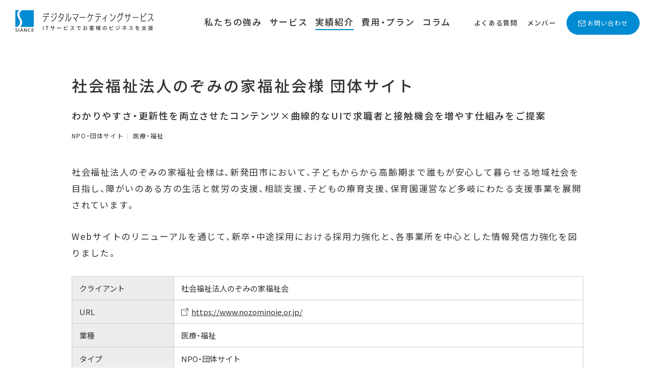

--- FILE ---
content_type: text/html; charset=UTF-8
request_url: https://digital.siance.co.jp/works/6380/
body_size: 10062
content:
	<!DOCTYPE html>
<html lang="ja">
<head>
<!-- Start cmkt-->
<script type="text/javascript">
	var _cmktrn="683adf819f84273bd90d22abf259b28d";
</script>
<!-- End cmkt -->
	<!-- Google Tag Manager -->
<script>(function(w,d,s,l,i){w[l]=w[l]||[];w[l].push({'gtm.start':
new Date().getTime(),event:'gtm.js'});var f=d.getElementsByTagName(s)[0],
j=d.createElement(s),dl=l!='dataLayer'?'&l='+l:'';j.async=true;j.src=
'https://www.googletagmanager.com/gtm.js?id='+i+dl;f.parentNode.insertBefore(j,f);
})(window,document,'script','dataLayer','GTM-KV5SK6R');</script>
<!-- End Google Tag Manager -->
<meta charset="utf-8">
<meta name="viewport" content="width=device-width, initial-scale=1.0">
<meta name="format-detection" content="telephone=no">
<link rel="apple-touch-icon" sizes="180x180" href="/img/favicons/apple-touch-icon.png">
<link rel="icon" type="image/png" sizes="32x32" href="/img/favicons/favicon-32x32.png">
<link rel="icon" type="image/png" sizes="16x16" href="/img/favicons/favicon-16x16.png">
<link rel="manifest" href="/img/favicons/site.webmanifest">
<link rel="mask-icon" href="/img/favicons/safari-pinned-tab.svg" color="#008bd2">
<meta name="msapplication-TileColor" content="#ffffff">
<meta name="theme-color" content="#ffffff">

<link rel="stylesheet" href="//cdn.jsdelivr.net/npm/yakuhanjp@3.3.1/dist/css/yakuhanjp.min.css">
<link rel="stylesheet" href="/css/common/common.css?20250106191305">

<link rel="stylesheet" href="/css/common/scroll-hint.css?20221212170315">
<link rel="stylesheet" href="/css/common/child.css?20241108103800">


<link rel="stylesheet" href="/css/common/slick.css?20240620152155">
<link rel="stylesheet" href="/css/common/slick-theme.css?20230519145449">
<link rel="stylesheet" href="/css/works.css?20250701111256">

<meta name='robots' content='index, follow, max-image-preview:large, max-snippet:-1, max-video-preview:-1' />
	<style>img:is([sizes="auto" i], [sizes^="auto," i]) { contain-intrinsic-size: 3000px 1500px }</style>
	
	<!-- This site is optimized with the Yoast SEO plugin v26.6 - https://yoast.com/wordpress/plugins/seo/ -->
	<title>社会福祉法人のぞみの家福祉会様 団体サイト | 実績紹介 | Web制作・デジタルマーケティングのシアンス-新潟</title>
	<meta property="og:locale" content="ja_JP" />
	<meta property="og:type" content="article" />
	<meta property="og:title" content="社会福祉法人のぞみの家福祉会様 団体サイト | 実績紹介 | Web制作・デジタルマーケティングのシアンス-新潟" />
	<meta property="og:url" content="https://digital.siance.co.jp/works/6380/" />
	<meta property="og:site_name" content="Web制作・デジタルマーケティングのシアンス-新潟" />
	<meta property="article:modified_time" content="2024-09-06T05:22:54+00:00" />
	<meta property="og:image" content="https://digital.siance.co.jp/wp-content/uploads/2023/01/bnr_nozominoie.jpg" />
	<meta property="og:image:width" content="800" />
	<meta property="og:image:height" content="488" />
	<meta property="og:image:type" content="image/jpeg" />
	<meta name="twitter:card" content="summary_large_image" />
	<script type="application/ld+json" class="yoast-schema-graph">{"@context":"https://schema.org","@graph":[{"@type":"WebPage","@id":"https://digital.siance.co.jp/works/6380/","url":"https://digital.siance.co.jp/works/6380/","name":"社会福祉法人のぞみの家福祉会様 団体サイト | 実績紹介 | Web制作・デジタルマーケティングのシアンス-新潟","isPartOf":{"@id":"https://digital.siance.co.jp/#website"},"primaryImageOfPage":{"@id":"https://digital.siance.co.jp/works/6380/#primaryimage"},"image":{"@id":"https://digital.siance.co.jp/works/6380/#primaryimage"},"thumbnailUrl":"https://digital.siance.co.jp/wp-content/uploads/2023/01/bnr_nozominoie.jpg","datePublished":"2023-01-25T04:58:45+00:00","dateModified":"2024-09-06T05:22:54+00:00","breadcrumb":{"@id":"https://digital.siance.co.jp/works/6380/#breadcrumb"},"inLanguage":"ja","potentialAction":[{"@type":"ReadAction","target":["https://digital.siance.co.jp/works/6380/"]}]},{"@type":"ImageObject","inLanguage":"ja","@id":"https://digital.siance.co.jp/works/6380/#primaryimage","url":"https://digital.siance.co.jp/wp-content/uploads/2023/01/bnr_nozominoie.jpg","contentUrl":"https://digital.siance.co.jp/wp-content/uploads/2023/01/bnr_nozominoie.jpg","width":800,"height":488},{"@type":"BreadcrumbList","@id":"https://digital.siance.co.jp/works/6380/#breadcrumb","itemListElement":[{"@type":"ListItem","position":1,"name":"ホーム","item":"https://digital.siance.co.jp/"},{"@type":"ListItem","position":2,"name":"実績紹介","item":"https://digital.siance.co.jp/works/"},{"@type":"ListItem","position":3,"name":"社会福祉法人のぞみの家福祉会様 団体サイト"}]},{"@type":"WebSite","@id":"https://digital.siance.co.jp/#website","url":"https://digital.siance.co.jp/","name":"Web制作・デジタルマーケティングのシアンス-新潟","description":"新潟市中央区万代シアンスの デジタルマーケティング サービスサイト です。","potentialAction":[{"@type":"SearchAction","target":{"@type":"EntryPoint","urlTemplate":"https://digital.siance.co.jp/?s={search_term_string}"},"query-input":{"@type":"PropertyValueSpecification","valueRequired":true,"valueName":"search_term_string"}}],"inLanguage":"ja"}]}</script>
	<!-- / Yoast SEO plugin. -->


<style id='classic-theme-styles-inline-css' type='text/css'>
/*! This file is auto-generated */
.wp-block-button__link{color:#fff;background-color:#32373c;border-radius:9999px;box-shadow:none;text-decoration:none;padding:calc(.667em + 2px) calc(1.333em + 2px);font-size:1.125em}.wp-block-file__button{background:#32373c;color:#fff;text-decoration:none}
</style>
<style id='global-styles-inline-css' type='text/css'>
:root{--wp--preset--aspect-ratio--square: 1;--wp--preset--aspect-ratio--4-3: 4/3;--wp--preset--aspect-ratio--3-4: 3/4;--wp--preset--aspect-ratio--3-2: 3/2;--wp--preset--aspect-ratio--2-3: 2/3;--wp--preset--aspect-ratio--16-9: 16/9;--wp--preset--aspect-ratio--9-16: 9/16;--wp--preset--color--black: #000000;--wp--preset--color--cyan-bluish-gray: #abb8c3;--wp--preset--color--white: #ffffff;--wp--preset--color--pale-pink: #f78da7;--wp--preset--color--vivid-red: #cf2e2e;--wp--preset--color--luminous-vivid-orange: #ff6900;--wp--preset--color--luminous-vivid-amber: #fcb900;--wp--preset--color--light-green-cyan: #7bdcb5;--wp--preset--color--vivid-green-cyan: #00d084;--wp--preset--color--pale-cyan-blue: #8ed1fc;--wp--preset--color--vivid-cyan-blue: #0693e3;--wp--preset--color--vivid-purple: #9b51e0;--wp--preset--gradient--vivid-cyan-blue-to-vivid-purple: linear-gradient(135deg,rgba(6,147,227,1) 0%,rgb(155,81,224) 100%);--wp--preset--gradient--light-green-cyan-to-vivid-green-cyan: linear-gradient(135deg,rgb(122,220,180) 0%,rgb(0,208,130) 100%);--wp--preset--gradient--luminous-vivid-amber-to-luminous-vivid-orange: linear-gradient(135deg,rgba(252,185,0,1) 0%,rgba(255,105,0,1) 100%);--wp--preset--gradient--luminous-vivid-orange-to-vivid-red: linear-gradient(135deg,rgba(255,105,0,1) 0%,rgb(207,46,46) 100%);--wp--preset--gradient--very-light-gray-to-cyan-bluish-gray: linear-gradient(135deg,rgb(238,238,238) 0%,rgb(169,184,195) 100%);--wp--preset--gradient--cool-to-warm-spectrum: linear-gradient(135deg,rgb(74,234,220) 0%,rgb(151,120,209) 20%,rgb(207,42,186) 40%,rgb(238,44,130) 60%,rgb(251,105,98) 80%,rgb(254,248,76) 100%);--wp--preset--gradient--blush-light-purple: linear-gradient(135deg,rgb(255,206,236) 0%,rgb(152,150,240) 100%);--wp--preset--gradient--blush-bordeaux: linear-gradient(135deg,rgb(254,205,165) 0%,rgb(254,45,45) 50%,rgb(107,0,62) 100%);--wp--preset--gradient--luminous-dusk: linear-gradient(135deg,rgb(255,203,112) 0%,rgb(199,81,192) 50%,rgb(65,88,208) 100%);--wp--preset--gradient--pale-ocean: linear-gradient(135deg,rgb(255,245,203) 0%,rgb(182,227,212) 50%,rgb(51,167,181) 100%);--wp--preset--gradient--electric-grass: linear-gradient(135deg,rgb(202,248,128) 0%,rgb(113,206,126) 100%);--wp--preset--gradient--midnight: linear-gradient(135deg,rgb(2,3,129) 0%,rgb(40,116,252) 100%);--wp--preset--font-size--small: 13px;--wp--preset--font-size--medium: 20px;--wp--preset--font-size--large: 36px;--wp--preset--font-size--x-large: 42px;--wp--preset--spacing--20: 0.44rem;--wp--preset--spacing--30: 0.67rem;--wp--preset--spacing--40: 1rem;--wp--preset--spacing--50: 1.5rem;--wp--preset--spacing--60: 2.25rem;--wp--preset--spacing--70: 3.38rem;--wp--preset--spacing--80: 5.06rem;--wp--preset--shadow--natural: 6px 6px 9px rgba(0, 0, 0, 0.2);--wp--preset--shadow--deep: 12px 12px 50px rgba(0, 0, 0, 0.4);--wp--preset--shadow--sharp: 6px 6px 0px rgba(0, 0, 0, 0.2);--wp--preset--shadow--outlined: 6px 6px 0px -3px rgba(255, 255, 255, 1), 6px 6px rgba(0, 0, 0, 1);--wp--preset--shadow--crisp: 6px 6px 0px rgba(0, 0, 0, 1);}:where(.is-layout-flex){gap: 0.5em;}:where(.is-layout-grid){gap: 0.5em;}body .is-layout-flex{display: flex;}.is-layout-flex{flex-wrap: wrap;align-items: center;}.is-layout-flex > :is(*, div){margin: 0;}body .is-layout-grid{display: grid;}.is-layout-grid > :is(*, div){margin: 0;}:where(.wp-block-columns.is-layout-flex){gap: 2em;}:where(.wp-block-columns.is-layout-grid){gap: 2em;}:where(.wp-block-post-template.is-layout-flex){gap: 1.25em;}:where(.wp-block-post-template.is-layout-grid){gap: 1.25em;}.has-black-color{color: var(--wp--preset--color--black) !important;}.has-cyan-bluish-gray-color{color: var(--wp--preset--color--cyan-bluish-gray) !important;}.has-white-color{color: var(--wp--preset--color--white) !important;}.has-pale-pink-color{color: var(--wp--preset--color--pale-pink) !important;}.has-vivid-red-color{color: var(--wp--preset--color--vivid-red) !important;}.has-luminous-vivid-orange-color{color: var(--wp--preset--color--luminous-vivid-orange) !important;}.has-luminous-vivid-amber-color{color: var(--wp--preset--color--luminous-vivid-amber) !important;}.has-light-green-cyan-color{color: var(--wp--preset--color--light-green-cyan) !important;}.has-vivid-green-cyan-color{color: var(--wp--preset--color--vivid-green-cyan) !important;}.has-pale-cyan-blue-color{color: var(--wp--preset--color--pale-cyan-blue) !important;}.has-vivid-cyan-blue-color{color: var(--wp--preset--color--vivid-cyan-blue) !important;}.has-vivid-purple-color{color: var(--wp--preset--color--vivid-purple) !important;}.has-black-background-color{background-color: var(--wp--preset--color--black) !important;}.has-cyan-bluish-gray-background-color{background-color: var(--wp--preset--color--cyan-bluish-gray) !important;}.has-white-background-color{background-color: var(--wp--preset--color--white) !important;}.has-pale-pink-background-color{background-color: var(--wp--preset--color--pale-pink) !important;}.has-vivid-red-background-color{background-color: var(--wp--preset--color--vivid-red) !important;}.has-luminous-vivid-orange-background-color{background-color: var(--wp--preset--color--luminous-vivid-orange) !important;}.has-luminous-vivid-amber-background-color{background-color: var(--wp--preset--color--luminous-vivid-amber) !important;}.has-light-green-cyan-background-color{background-color: var(--wp--preset--color--light-green-cyan) !important;}.has-vivid-green-cyan-background-color{background-color: var(--wp--preset--color--vivid-green-cyan) !important;}.has-pale-cyan-blue-background-color{background-color: var(--wp--preset--color--pale-cyan-blue) !important;}.has-vivid-cyan-blue-background-color{background-color: var(--wp--preset--color--vivid-cyan-blue) !important;}.has-vivid-purple-background-color{background-color: var(--wp--preset--color--vivid-purple) !important;}.has-black-border-color{border-color: var(--wp--preset--color--black) !important;}.has-cyan-bluish-gray-border-color{border-color: var(--wp--preset--color--cyan-bluish-gray) !important;}.has-white-border-color{border-color: var(--wp--preset--color--white) !important;}.has-pale-pink-border-color{border-color: var(--wp--preset--color--pale-pink) !important;}.has-vivid-red-border-color{border-color: var(--wp--preset--color--vivid-red) !important;}.has-luminous-vivid-orange-border-color{border-color: var(--wp--preset--color--luminous-vivid-orange) !important;}.has-luminous-vivid-amber-border-color{border-color: var(--wp--preset--color--luminous-vivid-amber) !important;}.has-light-green-cyan-border-color{border-color: var(--wp--preset--color--light-green-cyan) !important;}.has-vivid-green-cyan-border-color{border-color: var(--wp--preset--color--vivid-green-cyan) !important;}.has-pale-cyan-blue-border-color{border-color: var(--wp--preset--color--pale-cyan-blue) !important;}.has-vivid-cyan-blue-border-color{border-color: var(--wp--preset--color--vivid-cyan-blue) !important;}.has-vivid-purple-border-color{border-color: var(--wp--preset--color--vivid-purple) !important;}.has-vivid-cyan-blue-to-vivid-purple-gradient-background{background: var(--wp--preset--gradient--vivid-cyan-blue-to-vivid-purple) !important;}.has-light-green-cyan-to-vivid-green-cyan-gradient-background{background: var(--wp--preset--gradient--light-green-cyan-to-vivid-green-cyan) !important;}.has-luminous-vivid-amber-to-luminous-vivid-orange-gradient-background{background: var(--wp--preset--gradient--luminous-vivid-amber-to-luminous-vivid-orange) !important;}.has-luminous-vivid-orange-to-vivid-red-gradient-background{background: var(--wp--preset--gradient--luminous-vivid-orange-to-vivid-red) !important;}.has-very-light-gray-to-cyan-bluish-gray-gradient-background{background: var(--wp--preset--gradient--very-light-gray-to-cyan-bluish-gray) !important;}.has-cool-to-warm-spectrum-gradient-background{background: var(--wp--preset--gradient--cool-to-warm-spectrum) !important;}.has-blush-light-purple-gradient-background{background: var(--wp--preset--gradient--blush-light-purple) !important;}.has-blush-bordeaux-gradient-background{background: var(--wp--preset--gradient--blush-bordeaux) !important;}.has-luminous-dusk-gradient-background{background: var(--wp--preset--gradient--luminous-dusk) !important;}.has-pale-ocean-gradient-background{background: var(--wp--preset--gradient--pale-ocean) !important;}.has-electric-grass-gradient-background{background: var(--wp--preset--gradient--electric-grass) !important;}.has-midnight-gradient-background{background: var(--wp--preset--gradient--midnight) !important;}.has-small-font-size{font-size: var(--wp--preset--font-size--small) !important;}.has-medium-font-size{font-size: var(--wp--preset--font-size--medium) !important;}.has-large-font-size{font-size: var(--wp--preset--font-size--large) !important;}.has-x-large-font-size{font-size: var(--wp--preset--font-size--x-large) !important;}
:where(.wp-block-post-template.is-layout-flex){gap: 1.25em;}:where(.wp-block-post-template.is-layout-grid){gap: 1.25em;}
:where(.wp-block-columns.is-layout-flex){gap: 2em;}:where(.wp-block-columns.is-layout-grid){gap: 2em;}
:root :where(.wp-block-pullquote){font-size: 1.5em;line-height: 1.6;}
</style>
<link rel="llms-sitemap" href="https://digital.siance.co.jp/llms.txt" />
<noscript><link rel="stylesheet" href="/css/common/noscript.css"></noscript>
<script src="/js/webfontloader.js?20240508112519"></script>


</head>
<body id="top" class="pc index">
	<!-- Google Tag Manager (noscript) -->
<noscript><iframe src="https://www.googletagmanager.com/ns.html?id=GTM-KV5SK6R"
height="0" width="0" style="display:none;visibility:hidden"></iframe></noscript>
<!-- End Google Tag Manager (noscript) -->
<noscript>
<div id="nojs">JavaScriptが無効のため、一部機能がご利用いただけない場合や正しい情報を取得できない場合がございます。</div>
</noscript>

<div id="wrapper" ontouchstart="">

<header id="header_wrap">
	<div class="header_area">
		<div id="logo">
			<a href="/" class="logo_link">
				<img src="/img/common/logo.svg" alt="デジタルマーケティング ITサービスでお客様のビジネスを支援">
			</a>
		</div>
		<div id="toggle">
			<a href="#" class="toggle_btn">
				<span class="toggle_txt">MENU</span>
			</a>
		</div>
		<div id="menu_box" class="menu_dis">
			<div id="menu">
				<nav>
					<ul class="menu_list">
						<li class="menu_item">
							<a href="/advantage/" class="menu_link"><span>私たちの強み</span></a>
						</li>
						<li class="menu_item">
							<a href="/service/" class="menu_link"><span>サービス</span></a>
						</li>
						<li class="menu_item on">
							<a href="/works/" class="menu_link"><span>実績紹介</span></a>
						</li>
						<li class="menu_item">
							<a href="/plan/" class="menu_link"><span>費用・プラン</span></a>
						</li>
						<li class="menu_item">
							<a href="/column/" class="menu_link"><span>コラム</span></a>
						</li>
					</ul>
					<ul class="submenu_list">
						<li class="submenu_item"><a href="/faq/" class="submenu_link"><span>よくある質問</span></a></li>
						<li class="submenu_item"><a href="/members/" class="submenu_link"><span>メンバー</span></a></li>
					</ul>
					<ul class="h_btn_list">
						<li class="h_btn_item">
							<a href="/form/contact/" class="h_btn_link cont"><span>お問い合わせ</span></a>
						</li>
					</ul>

				</nav>
			</div>
		</div>
	</div>
</header>
<main>
	<div id="content_wrap" class="works_child">
		<div class="h1_wrap">
			<h1 class="page_title">社会福祉法人のぞみの家福祉会様 団体サイト</h1>
			<p class="works_copy">わかりやすさ・更新性を両立させたコンテンツ×曲線的なUIで求職者と接触機会を増やす仕組みをご提案</p>			<div class="works_info">
				<p class="works_type">
					NPO・団体サイト				</p>
				<p class="works_industry">
					医療・福祉				</p>
			</div>
		</div>

		<div class="content_area">
			<div class="content_in works">
				<p>社会福祉法人のぞみの家福祉会様は、新発田市において、子どもからから高齢期まで誰もが安心して暮らせる地域社会を目指し、障がいのある方の生活と就労の支援、相談支援、子どもの療育支援、保育園運営など多岐にわたる支援事業を展開されています。</p>
<p>Webサイトのリニューアルを通じて、新卒・中途採用における採用力強化と、各事業所を中心とした情報発信力強化を図りました。</p>
				<table class="works_outline">
											<tr>
							<th>クライアント</th>
							<td>社会福祉法人のぞみの家福祉会</td>
						</tr>
																<tr>
							<th>URL</th>
							<td><a href="https://www.nozominoie.or.jp/" target="_blank">https://www.nozominoie.or.jp/</a></td>
						</tr>
										<tr>
						<th>業種</th>
						<td class="gen_list">
							<span>医療・福祉</span></td>
					</tr>
					<tr>
						<th>タイプ</th>
						<td class="gen_list">
							<span>NPO・団体サイト</span>						</td>
					</tr>
										<tr>
						<th>サービス</th>
						<td><ul>
							<li><a href="/service/strategy">戦略策定・企画立案</a></li><li><a href="/service/institution-websites">公共機関・団体サイト制作</a></li><li><a href="/service/interview-and-photography">取材撮影</a></li><li><a href="/service/posting-support">広報体制構築サポート</a></li><li><a href="/service/support">保守・運用サポート</a></li>						</ul></td>
					</tr>
																<tr>
							<th>エリア</th>
							<td>新潟県新発田市</td>
						</tr>
																								</table>
				<div class="works_box">
									</div>
								<div class="works_box">
					<h2>ご相談いただいた課題・お悩み</h2><ul><li>法人内に情報発信体制がなく、Webサイトの更新が滞っている</li><li>新卒学生に対し、法人の魅力を伝えたい</li><li>経験や年齢を問わず、多様な人材を獲得したい</li><li>多岐にわたる事業内容・仕事内容・職種を、求職者にわかりやすく伝えたい</li></ul>
					<h2>提案・施策</h2>
										<h3 data-en="SUGGESTION-1">曲線的なUIで笑顔を表現</h3>
										<p><p>「笑顔のために」という理念を大切に、笑顔を単純化した曲線のデザインを採用しました。<br />
笑顔の写真やイラスト、淡い色を使用することで、利用者や求職者に温かみのある親しみやすい印象を訴求しています。<br />
福祉系のサイトは閲覧者の年齢層や属性が多岐にわたり、文字の読みやすさが特に重要となるため、フォントサイズを大きめにし、コンテンツ幅も狭めて一行の文字数を減らすことで、読みやすく調整しました。</p>
</p>
									<div class="column_1"><img src="https://digital.siance.co.jp/wp-content/uploads/2023/01/pic_1_nozominoie.jpg" alt=""></div>
										<h3 data-en="SUGGESTION-2">分かりやすさと更新性を両立させた「事業所案内」</h3>
										<p><p>事業所案内では、「子どもの支援」「就労・生活支援」「日常生活支援」「相談・指導支援」の4つのカテゴリに分類し、各事業所ごとに情報を紹介しています。各事業所が提供する支援内容も、見やすく分かりやすい形で掲載しています。<br />
さらに、更新画面はカスタマイズされており、特別な知識がなくても誰でも簡単に更新することが可能です。また、お知らせも自動的に各事業所のページにリンクが表示されるようになっています。これにより、より簡単により少ない手間で、法人内で更新することが可能となりました。</p>
</p>
									
												<div class="column_2">
													<div><img src="https://digital.siance.co.jp/wp-content/uploads/2023/01/pic_2_nozominoie.jpg" alt=""></div>
													<div><img src="https://digital.siance.co.jp/wp-content/uploads/2023/01/pic_3_nozominoie.jpg" alt=""></div>
												</div>
											
										<h3 data-en="SUGGESTION-3">求職者の仕事理解を深める「採用情報」コンテンツ</h3>
										<p><p>「仕事紹介」では、各分野の職種や業務内容、向いている人材像を、「先輩職員紹介」では現場の声を紹介しています。求職者は、豊富な職種の中から自分の希望や能力に合うものをいち早く見つけることができ、また、仕事のやりがいに関する情報も得ることができます。<br />
また、求人管理には「ジョブカン」の導入をご提案いたしました。様々な求人・応募情報を管理しやすくなると同時に、絞り込み機能により求職者が自分の希望に合った仕事を見つけやすくなりました。</p>
</p>
									
												<div class="column_2">
													<div><img src="https://digital.siance.co.jp/wp-content/uploads/2023/01/pic_4_nozominoie.jpg" alt=""></div>
													<div><img src="https://digital.siance.co.jp/wp-content/uploads/2023/01/pic_5_nozominoie.jpg" alt=""></div>
												</div>
																				</div>
								</div>
				
<div class="cta_industry">
	<div class="cta_industry_box">
		<div><p>お問い合わせやご相談はこちら</p>
			<a href="/form/contact/" class="cta_industry_item_r"><span>無料相談はこちら</span></a>
		</div>
	</div>
</div>			</div>
		</div>

		<div class="content_in related">
			<h2 class="pre" data-en="Related Works">関連実績</h2>
							<ul class="works_list">
										<li class="works_item">
												<a href="https://digital.siance.co.jp/works/13304/" class="works_link">
							<div class="works_thumb">
								<img src="https://digital.siance.co.jp/wp-content/uploads/2025/10/bnr_niigatasake.jpg" width="800" height="500" loading="lazy" alt="">
																	<object><a href="https://www.niigata-sake.or.jp/activity/examination/" target="_blank" class="works_site"><span>Webサイトへ</span></a></object>
															</div>
							<p class="works_title">新潟清酒達人検定協会（新潟県酒造組合）様 新潟清酒達人検定サイト</p>
							<div class="works_info">
								<p class="works_type">
									NPO・団体サイト								</p>
								<p class="works_industry">
									団体・組合関連								</p>
							</div>
						</a>
					</li>
										<li class="works_item">
												<a href="https://digital.siance.co.jp/works/12579/" class="works_link">
							<div class="works_thumb">
								<img src="https://digital.siance.co.jp/wp-content/uploads/2021/12/bnr_niigata-shigaku-1.jpg" width="800" height="500" loading="lazy" alt="">
																	<object><a href="https://niigata-shigaku.com/" target="_blank" class="works_site"><span>Webサイトへ</span></a></object>
															</div>
							<p class="works_title">新潟県私立中学高等学校協会様 団体サイト</p>
							<div class="works_info">
								<p class="works_type">
									NPO・団体サイト、大学・教育機関サイト								</p>
								<p class="works_industry">
									団体・組合関連、教育関連								</p>
							</div>
						</a>
					</li>
										<li class="works_item">
												<a href="https://digital.siance.co.jp/works/12549/" class="works_link">
							<div class="works_thumb">
								<img src="https://digital.siance.co.jp/wp-content/uploads/2021/12/bnr_doyukai.jpg" width="800" height="500" loading="lazy" alt="">
																	<object><a href="https://www.niigata-doyukai.jp/" target="_blank" class="works_site"><span>Webサイトへ</span></a></object>
															</div>
							<p class="works_title">新潟経済同友会様 団体サイト</p>
							<div class="works_info">
								<p class="works_type">
									NPO・団体サイト								</p>
								<p class="works_industry">
									団体・組合関連								</p>
							</div>
						</a>
					</li>
									</ul>
						<a class="link_btn center" href="/works/">制作実績トップへ</a>
		</div>

		<div class="border_content">
			<div class="content_in related">
				<h2 class="pre" data-en="Related Services">関連サービス</h2>
								<ul class="service_list">
						
										<li class="service_item">
											<a class="service_link" href="https://digital.siance.co.jp/service/strategy/">
												<div class="service_img"><img src="https://digital.siance.co.jp/wp-content/uploads/service/strategy/bnr_strategy.jpg" alt="" width="150" height="85" loading="lazy"></div>
												<p class="service_title">戦略策定・企画立案</p>
											</a>
										</li>
										
										<li class="service_item">
											<a class="service_link" href="https://digital.siance.co.jp/service/institution-websites/">
												<div class="service_img"><img src="https://digital.siance.co.jp/wp-content/uploads/2024/04/bnr_institution.jpg" alt="" width="150" height="85" loading="lazy"></div>
												<p class="service_title">公共機関・団体サイト制作</p>
											</a>
										</li>
										
										<li class="service_item">
											<a class="service_link" href="https://digital.siance.co.jp/service/interview-and-photography/">
												<div class="service_img"><img src="https://digital.siance.co.jp/wp-content/uploads/service/interview-and-photography/bnr_interview-and-photography.jpg" alt="" width="150" height="85" loading="lazy"></div>
												<p class="service_title">取材撮影</p>
											</a>
										</li>
										
										<li class="service_item">
											<a class="service_link" href="https://digital.siance.co.jp/service/posting-support/">
												<div class="service_img"><img src="https://digital.siance.co.jp/wp-content/uploads/service/posting-support/bnr_posting-support.jpg" alt="" width="150" height="85" loading="lazy"></div>
												<p class="service_title">広報体制構築サポート</p>
											</a>
										</li>
										
										<li class="service_item">
											<a class="service_link" href="https://digital.siance.co.jp/service/support/">
												<div class="service_img"><img src="https://digital.siance.co.jp/wp-content/uploads/service/support/bnr_support.jpg" alt="" width="150" height="85" loading="lazy"></div>
												<p class="service_title">保守・運用サポート</p>
											</a>
										</li>
														</ul>
								<a class="link_btn center" href="/service/">サービストップへ</a>
			</div>
		</div>
		<div id="pankuzu">
	<ol itemscope itemtype="http://schema.org/BreadcrumbList">
							<li itemprop="itemListElement" itemscope itemtype="http://schema.org/ListItem"><a itemprop="item" href="/"><span itemprop="name">ホーム</span></a><meta itemprop="position" content="1" /></li>
									<li itemprop="itemListElement" itemscope itemtype="http://schema.org/ListItem"><a itemprop="item" href="/works/"><span itemprop="name">実績紹介</span></a><meta itemprop="position" content="2" /></li>
					<li itemprop="itemListElement" itemscope itemtype="http://schema.org/ListItem"><a itemprop="item" href="/works/6380/"><span itemprop="name">社会福祉法人のぞみの家福祉会様 団体サイト</span></a><meta itemprop="position" content="3" /></li>
								</ol>
</div>
	</div>
</main>

<footer id="footer_wrap">
	<div id="return">
		<a href="#top" class="return_btn">
			<span class="return_txt">ページの先頭へ戻る</span>
		</a>
	</div>

	<div class="f_cta">
		<h2 class="cta_h2">まずはご相談ください</h2>
		<p class="cta_p">サービスのご説明から要件整理、ご提案まで、無料でご相談いただけます。</p>
		<div class="cta_area">
			<div class="cta_tel">
				<a href="tel:0252464666"><span>025-246-4666</span></a>
				<p>受付担当：デジタルマーケティング部 <br class="br_sp">伊藤 彩乃<span>（いとう あやの）</span><br>
				受付時間：平日9:00～18:00<br class="br_sp"><span>（土・日・祝日を除く）</span></p>
			</div>
			<ul class="cta_list">
			<li class="cta_item">
					<a class="cta_link" href="/form/contact/">
						<div class="cta_link_in">
							<h3 class="cta_h3">お問い合わせ・ご相談</h3>
							<p class="cta_txt">サービスについてのお問い合わせやご相談はこちら。</p>
						</div>
					</a>
				</li>
			</ul>
		</div>
	</div>

	<div class="footer_area">
		<div id="f_logo">
			<a href="/" class="f_logo_link">
				<img src="/img/common/logo.svg" alt="デジタルマーケティング ITサービスでお客様のビジネスを支援">
			</a>
		</div>
		<nav class="f_menu">
			<ul class="f_menu_list">
				<li class="f_menu_item">
					<a href="/advantage/" class="f_menu_link">私たちの強み</a>
				</li>
				<li class="f_menu_item">
					<a href="/service/" class="f_menu_link">サービス</a>
				</li>
				<li class="f_menu_item">
					<a href="/works/" class="f_menu_link">実績紹介</a>
				</li>
				<li class="f_menu_item">
					<a href="/plan/" class="f_menu_link">費用・プラン</a>
				</li>
				<li class="f_menu_item">
					<a href="/column/" class="f_menu_link">コラム</a>
				</li>
			</ul>
			<ul class="f_submenu_list">
				<li class="f_submenu_item">
					<a href="/faq/" class="f_submenu_link">よくある質問</a>
				</li>
				<li class="f_submenu_item">
					<a href="/members/" class="f_submenu_link">メンバー</a>
				</li>
				<li class="f_submenu_item">
					<a href="/form/contact/" class="f_submenu_link">お問い合わせ</a>
				</li>
			</ul>
		</nav>
	</div>

	<div class="f_sub">
		<ul class="f_sub_list">
			<li class="f_sub_item"><a href="/news/" class="f_sub_link">ニュース</a></li>
			<li class="f_sub_item"><a href="/privacy/" class="f_sub_link">プライバシーポリシー</a></li>
			<li class="f_sub_item"><a href="/sitemap/" class="f_sub_link">サイトマップ</a></li>
			<li class="f_sub_item"><a href="https://www.siance.co.jp/" target="_blank" class="f_sub_link">コーポレートサイト</a></li>
			<li class="f_sub_item"><a href="https://digital-recruit.siance.co.jp/" target="_blank" class="f_sub_link">デジタルマーケティング部採用サイト</a></li>
			<li class="f_sub_item"><a href="https://www.siance.co.jp/privacy-1/" target="_blank" class="f_sub_link">個人情報保護方針</a></li>
		</ul>
		<p class="copy_right"><small class="copy_txt">&copy; SIANCE Co.,Ltd.</small></p>
	</div>
</footer>
</div>
<script>
(function(w,d,t,u,n,a,m){w['MauticTrackingObject']=n;
	w[n]=w[n]||function(){(w[n].q=w[n].q||[]).push(arguments)},a=d.createElement(t),
	m=d.getElementsByTagName(t)[0];a.async=1;a.src=u;m.parentNode.insertBefore(a,m)
})(window,document,'script','https://digital.siance.co.jp/ma/mtc.js','mt');
mt('send', 'pageview');
</script>

<script src="https://code.jquery.com/jquery-3.7.0.min.js" integrity="sha256-2Pmvv0kuTBOenSvLm6bvfBSSHrUJ+3A7x6P5Ebd07/g=" crossorigin="anonymous"></script>
<script src="https://unpkg.com/scroll-hint@latest/js/scroll-hint.min.js"></script>
<script src="/js/common.js?20230620185809"></script>
<script src="//cdn.jsdelivr.net/npm/slick-carousel@1.8.1/slick/slick.min.js"></script>
<script>
$(function(){
	let num_list = ['1','2','3','4','5','6','7','8','9','10','11','12','13','14','15','16'];
	let num_random = Math.floor(Math.random() * num_list.length);
	$('.ad_slide').slick({
		arrows:false,
		autoplay:true,
		autoplaySpeed:0,
		speed:8000,
		cssEase:'linear',
		lazyLoad:'progressive',
		slidesToShow:5,
		swipe:false,
		pauseOnFocus:false,
		pauseOnHover:false,
		initialSlide:parseInt(num_list[num_random])-1,
	});

	$('.works_site').on('click', function(e){
		e.stopPropagation();
		e.preventDefault();
		var tag_href = $(this).attr('data-href');
		window.open(tag_href, '_blank');
	});
});
</script>
<script type="speculationrules">
{"prefetch":[{"source":"document","where":{"and":[{"href_matches":"\/*"},{"not":{"href_matches":["\/wp-*.php","\/wp-admin\/*","\/wp-content\/uploads\/*","\/wp-content\/*","\/wp-content\/plugins\/*","\/wp-content\/themes\/web.siance\/*","\/*\\?(.+)"]}},{"not":{"selector_matches":"a[rel~=\"nofollow\"]"}},{"not":{"selector_matches":".no-prefetch, .no-prefetch a"}}]},"eagerness":"conservative"}]}
</script>
<script type="text/javascript" src="https://digital.siance.co.jp/wp-includes/js/jquery/jquery.min.js" id="jquery-core-js"></script>
<script type="text/javascript" src="https://digital.siance.co.jp/wp-includes/js/jquery/jquery-migrate.min.js" id="jquery-migrate-js"></script>
<script type="text/javascript" src="https://digital.siance.co.jp/wp-content/plugins/table-of-contents-plus/front.min.js" id="toc-front-js"></script>
</body>
</html>

--- FILE ---
content_type: text/html; charset=UTF-8
request_url: https://cmkt.jp/req/scheck.php?i=AEG59002&u=https%3A%2F%2Fdigital.siance.co.jp%2Fworks%2F6380%2F
body_size: 339
content:
cmkt.validCheckCallBack({'id':'AEG59002','id_valid':'Y','url_valid':'Y','id_expire_day':'2090-12-31'});

--- FILE ---
content_type: text/css
request_url: https://digital.siance.co.jp/css/common/common.css?20250106191305
body_size: 6235
content:
@charset "utf-8";

/*----- reset -----*/
html{font-size:62.5%;height:100%;}
body{margin:0;padding:0;font-size:1.5rem;font-family:YakuHanJP,'Noto Sans CJK JP','Noto Sans JP',sans-serif;line-height:1.5;color:#333;height:100%;position:relative;letter-spacing:0.1em;overflow-wrap:break-word;word-wrap:break-word;-webkit-text-size-adjust:100%;background:#fff;width:auto;}
header,main,article,section,nav,footer{display:block;}
div,dl,dt,dd,ul,ol,li,h1,h2,h3,h4,h5,h6,pre,form,fieldset,input,textarea,p,blockquote,th,td{margin:0;padding:0;font-size:100%;}
textarea, select{font-family:YakuHanJP,'Noto Sans CJK JP','Noto Sans JP',sans-serif;}
input{font-family:YakuHanJP,'Noto Sans CJK JP','Noto Sans JP',sans-serif;line-height:1.5;color:#333;position:relative;letter-spacing:0.1em;overflow-wrap:break-word;word-wrap:break-word;}
table{border-collapse:collapse;border-spacing:0;}
fieldset,img{border:0;}
address,caption,cite,code,dfn,th,var{font-style:normal;font-weight:normal;}
em{font-style:normal;font-weight:500;}
ol,ul{list-style:none;}
caption{text-align:left;}
h1,h2,h3,h4,h5,h6{font-size:100%;font-weight:normal;}
q:before,q:after{content:'';}
abbr,acronym{border:0;}
select::-ms-expand{display:none;}

*, *::before, *::after{box-sizing:border-box;}
/*----- reset end -----*/
:root{
	--vw-100:100vw;
	--vw-50:calc(var(--vw-100)*.5);
	--color-blue:#008BD2;
	--font-Roboto:'Roboto', sans-serif;
	--font-Roboto-Condensed:'Roboto Condensed', sans-serif;
	--transition-img:transform .3s cubic-bezier(0.25, 0.46, 0.45, 0.94);
}

html{visibility:hidden;overflow-x:hidden}
html.wf-active, html.wf-inactive{visibility:visible;}
#wrapper{overflow:hidden;}

.sp_size{display:none !important;}
.sph_size{display:none !important;}
.spv_size{display:none !important;}

/* main */
a, a:visited{
	color:#333;
	text-decoration:underline;
}
a:hover{text-decoration:none;}
a[target="_blank"]{
	padding-left:20px;
	background:url(/img/common/popup.svg) no-repeat center left;
}
a.non[target="_blank"]{
	padding-left:0;
	background:none;
}
a[href$=".doc"], a[href$=".docx"]{
	padding-left:20px;
	background:url(/img/common/icon_word.svg) no-repeat center left;
}
a[href$=".xls"], a[href$=".xlsx"]{
	padding-left:20px;
	background:url(/img/common/icon_excel.svg) no-repeat center left;
}
a[href$=".pdf"]{
	padding-left:20px;
	background:url(/img/common/icon_pdf.svg) no-repeat center left;
}
a.none[href$=".pdf"]{
	padding-left:0;
	background:none;
}
[href^="tel:"]{
	color:#333 !important;
	pointer-events:none;
}

img{
	display:block;
	max-width:100%;
	width:auto;
	height:auto;
}
a img{pointer-events:none;}
/* header */
#header_wrap{
	position:fixed;
	width:100%;
	padding:22px 30px 17px;
	margin:auto;
	z-index:10;
	background:#fff;
	top:0;
	transition:transform 0.3s,box-shadow 0.3s;
	z-index:9999;
}
#header_wrap.is-shadow{box-shadow:0 0 10px rgba(0,0,0,0.1);}
#header_wrap.hide{transform:translateY(-100%);}
.header_area{
	display: flex;
	align-items: center;
	justify-content: space-between;
	max-width: 1440px;
	margin: auto;
}
#logo{
	position:relative;
	margin-top:-7px;
	z-index:10;
}
.logo_link, .logo_img{
	display:block;
	width:100%;
}
#toggle{display:none;}
#menu nav{
	display:flex;
	align-items:center;
}
.menu_list{
	position:absolute;
	display:flex;
	align-items:center;
	justify-content:center;
	padding:7px 0 0;
	margin:auto;
	left:0;
	right:0;
	top:0;
	bottom:0;
}
.menu_item{
	font-size:1.8rem;
	letter-spacing:1.8px;
	list-style:none;
	margin:0 28px 0 0 !important;
}
.menu_item:last-child{margin:0 !important;}
.menu_link{
	position:relative;
	display:block;
	font-size:1.7rem;
	letter-spacing:1.7px;
	line-height:2rem;
	font-weight:500;
	color:#333;
	text-decoration:none;
	padding-bottom:6px;
	background:linear-gradient(var(--color-blue),var(--color-blue)) no-repeat 100% 100%/0 2px;
	transition:color 0.3s,background-size 0.3s;
}
.menu_link:hover, .on .menu_link{
	background-position:0 100%;
	background-size:100% 2px;
}
.menu_more{
	position:relative;
	display:block;
	width:29px;
	height:29px;
	margin-bottom:3px !important;
	border:1px solid #ccc;
	border-radius:50%;
	cursor:pointer;
	transition:border-color 0.3s,background-color 0.3s;
}
.menu_more:hover{border-color:var(--color-blue);background-color:var(--color-blue);}
.menu_more::before{
	display:block;
	width:100%;
	height:100%;
	content:'…';
	font-size:1.7rem;
	letter-spacing:1.7px;
	line-height:2.62rem;
	font-weight:500;
	text-align:center;
	padding-left:2px;
	transition:color 0.3s;
}
.menu_more:hover::before{color:#fff;}
.menu_more_in{
	position:absolute;
	width:156px;
	visibility:hidden;
	top:29px;
	left:-63px;
	padding:16px 0 0;
	opacity:0;
	transition:visibility 0.3s,opacity 0.3s;
}
.menu_more:hover .menu_more_in{
	visibility:visible;
	opacity:1;
}
.menu_more_list{
	padding:25px 25px 27px;
	margin:0;
	background:#fff;
	box-shadow:0px 3px 6px rgba(0, 0, 0, 0.16);
}
.menu_more_item{
	list-style:none;
	margin:0 !important;
}
.menu_more_item:not(:last-child){margin-bottom:16px !important;}
.menu_sub{
	position:relative;
	display:flex;
	align-items:center;
	padding:0;
	margin:0;
	z-index:10;
}
.menu_sub_item{
	margin:0 0 0 30px;
	list-style:none;
	font-size:1.3rem;
	letter-spacing:1.3px;
	line-height:2.72rem;
	font-weight:500;
}
.menu_sub_item:first-child{margin:0;}

.menu_sub_link{display:block;}
.menu_sub_link span{
	display:inline-block;
	font-size:1.3rem;
	letter-spacing:1.3px;
	line-height:1.9rem;
	color:#333 !important;
	text-decoration:none;
	padding-bottom:4px;
	background:linear-gradient(var(--color-blue),var(--color-blue)) no-repeat right bottom/0 2px;
	transition:background-size 0.3s;
}
.menu_sub_link:hover span,.on .menu_sub_link span{
	background-position:left bottom;
	background-size:100% 2px;
}
.link_btn{
	position:relative;
	display:block;
	width:100%;
	max-width:240px;
	font-size:1.3rem;
	letter-spacing:1.3px;
	line-height:1.9rem;
	font-weight:500;
	color:#333 !important;
	text-decoration:none;
	text-align:left;
	padding:13px 20px 14px;
	margin:40px 0 0;
	background:#fff;
	border:1px solid #ccc;
	border-radius:24px;
	transition:color 0.3s,background-color 0.3s,border-color 0.3s;
}
.related .link_btn{margin-top:60px;}
.link_btn.center{
	margin-right:auto;
	margin-left:auto;
}
.link_btn:hover{
	color:#fff !important;
	background-color:var(--color-blue);
	border-color:var(--color-blue);
}
.link_btn::before,
.link_btn::after{
	position:absolute;
	display:flex;
	align-items:center;
	content:url(/img/common/arrow_r_blue.svg);
	margin:auto;
	top:0;
	bottom:0;
	right:20px;
	transition:opacity .3s;
}
.link_btn::after{opacity:0;content:url(/img/common/arrow_r_white.svg);}
.link_btn:hover::before{opacity:0;}
.link_btn:hover::after{opacity:1;}

/* 20240507 ヘッダー追記 */
.menu_more{
	position:relative;
	display:block;
	width:29px;
	height:29px;
	margin-bottom:3px !important;
	border:1px solid #333;
	border-radius:50%;
	cursor:pointer;
	transition:border-color 0.3s,background-color 0.3s;
}
.menu_more:hover{border-color:var(--color-blue);background-color:var(--color-blue);}
.menu_more::before{
	display:block;
	width:100%;
	height:100%;
	content:'…';
	font-size:1.7rem;
	letter-spacing:1.7px;
	line-height:2.62rem;
	font-weight:500;
	text-align:center;
	padding-left:2px;
	transition:color 0.3s;
}
.menu_more:hover::before{color:#fff;}
.menu_more_in{
	position:absolute;
	width:156px;
	visibility:hidden;
	top:29px;
	left:-63px;
	padding:16px 0 0;
	opacity:0;
	transition:visibility 0.3s,opacity 0.3s;
}
.menu_more:hover .menu_more_in{
	visibility:visible;
	opacity:1;
}
.menu_more_list{
	padding:25px 25px 27px;
	margin:0;
	background:#fff;
	box-shadow:0px 3px 6px rgba(0, 0, 0, 0.16);
	border-radius: 5px;
}
.menu_more_item{
	list-style:none;
	margin:0 !important;
}
.menu_more_item:not(:last-child){margin-bottom:16px !important;}
.menu_more_link{
	display:block;
	font-size:1.5rem;
	letter-spacing:1.5px;
	line-height:2.25rem;
	font-weight:500;
}
.menu_more_link[target="_blank"]{
	padding-left:23px;
	background-position:top 5px left;
}
.menu_more_link span{
	display:inline-block;
	padding-bottom:5px;
	background:linear-gradient(var(--color-blue),var(--color-blue)) no-repeat right bottom/0 2px;
	transition:background-size 0.3s;
}
.menu_more_link:hover span,.on .menu_more_link span{
	background-position:left bottom;
	background-size:100% 2px;
}
.h_btn_list{
	position:relative;
	display:flex;
	align-items:center;
	padding:0;
	margin:0;
	z-index:10;
}
.h_btn_item{
	margin:0;
	list-style:none;
}
.h_btn_link{
	display:block;
	width:160px;
	font-size:1.3rem;
	letter-spacing:1.3px;
	line-height:1.7rem;
	color:#333 !important;
	text-decoration:none;
	text-align:center;
	padding:13px 0 14px;
	border-radius:24px;
	overflow:hidden;
	transition:color 0.3s,background-color 0.3s,border-color 0.3s;
}
.h_btn_link.dl{border:1px solid #333;margin-right:10px;}
.h_btn_link.dl:hover{
	background-color:#333333;
	border-color:#333333;
	color: #fff !important;
}
.h_btn_link.cont{background:var(--color-blue);color:#fff !important;border:1px solid var(--color-blue)}
.h_btn_link.cont:hover{color:var(--color-blue) !important;}

.h_btn_link.cont:hover{background:#fff;}
.h_btn_link span{
	position:relative;
	padding-left:18px;
}
.h_btn_link span::before,
.h_btn_link span::after{
	position:absolute;
	content:'';
	width:14px;
	height:14px;
	background:url(/img/common/icon_file.svg) no-repeat center;
	top:3px;
	bottom:0;
	left:0;
	transition:opacity 0.3s;
}
.h_btn_link.dl span::after{background-image:url(/img/common/icon_file_white.svg);}
.h_btn_link.cont span::before{background-image:url(/img/common/icon_mail.svg);}
.h_btn_link.cont span::after{background-image:url(/img/common/icon_mail_blue.svg);}
.h_btn_link:hover span::before{opacity:0;}
.h_btn_link span::after{opacity:0;}
.h_btn_link:hover span::after{opacity:1;}

/* service */
.service_list{
	display:grid;
	grid-template-columns:1fr 1fr;
	grid-gap:0 30px;
	padding:0;
	margin:0;
}
.service_item{
	margin:0;
	border-bottom:1px solid #ccc;
	list-style:none;
}
.service_item:nth-child(-n+2){
	border-top:1px solid #ccc;
}
.service_link{
	display:flex;
	align-items:center;
	color:#333 !important;
	text-decoration:none;
	padding:15px 35px 15px 15px;
	background:url(/img/common/arrow_r_blue.svg) no-repeat right 15px center;
}
.service_img{
	width:150px;
	margin-right:15px;
	overflow:hidden;
}
.service_img img{
	display:block;
	width:100%;
	transition:var(--transition-img);
}
a:hover .service_img img{transform:scale(1.05);}
.service_title{
	width:calc(100% - 150px - 15px);
	font-size:1.8rem;
	letter-spacing:1.8px;
	line-height:2.7rem;
	font-weight:500;
	transition:color 0.3s;
}
a:hover .service_title{color:var(--color-blue);}
/* footer */
#return{
	position:relative;
	z-index:1000;
}
.return_btn{
	display:block;
	position:absolute;
	right:30px;
	bottom:20px;
	width:40px;
	height:40px;
	background:var(--color-blue);
	border:1px solid var(--color-blue);
	border-radius:50%;
	text-decoration:none;
	transition:background 0.3s;
}
.return_btn:hover{background:#fff;}
.return_btn::after{
	content:'';
	display:block;
	position:absolute;
	top:8px;
	right:0;
	bottom:0;
	left:0;
	margin:auto;
	width:13px;
	height:13px;
	border-top:1px solid #fff;
	border-right:1px solid #fff;
	transform:rotate(-45deg);
}
.return_btn:hover::after{
	border-top:1px solid var(--color-blue);
	border-right:1px solid var(--color-blue);
}
.return_txt{display:none;}

.f_cta{background:#0272AE;padding:40px 20px 60px;}
.cta_h2{
	font-size:2.4rem;
	letter-spacing:2.4px;
	line-height:5.4rem;
	font-weight:500;
	text-align:center;
	padding:0;
	margin:0 0 5px;
	background:none;
}
.f_cta .cta_h2,.f_cta .cta_p{color:#fff;}
.cta_p{
	text-align:center;
	font-weight:500;
	font-size:1.6rem;
	margin-bottom:12px;
	line-height:1.7;
}
.cta_area{
	background:#fff;
	border-radius:5px;
	max-width:1100px;
	margin:auto;
	margin:0 auto;
	padding:0 20px;
}
.content_area .cta_area{margin: 0;}
.cta_tel{text-align:center;padding-top:36px;}
.cta_tel a{
	display:inline-block;
	font-size:3.2rem;
	font-weight:bold;
	background:url(/img/common/icon_phone.svg) 0 center no-repeat;
	padding-left:36px;
	line-height:1.2;
	text-decoration:none !important;
}
.cta_tel p{
	font-size:1.3rem;
	line-height:1.5;
	margin:10px 0 30px;
}
.cta_tel p br.br_sp{display:none;}
.cta_tel p span{font-size:1.1rem;}

.cta_list{
	display:flex;
	max-width:920px;
	padding:20px 0;
	margin:0 auto;
	border-top:1px solid #ccc;
}
.cta_item{
	position:relative;
	margin:0 auto!important;
	list-style:none;
	padding:0 10px;
}
.cta_link{
	position:relative;
	display:block;
	color:#333 !important;
	text-decoration:none;
	padding:20px 0 20px 115px;
	height:100%;
	background:#fff;
	border-radius:5px;
	border:1px solid #fff;
	transition:color 0.3s,border 0.3s;
}
.cta_link:hover{
	border:1px solid #008BD2;
}
.cta_link::before{
	position:absolute;
	content:'';
	width:80px;
	height:100%;
	background:url(/img/common/icon_inquiry.svg) no-repeat center left;
	top:0;
	bottom:0;
	left:20px;
	margin:auto;
	transition:opacity 0.3s;
}
.cta_item:nth-child(2)::before{
	content:'';
	display:block;
	width:1px;
	height:calc(100% - 20px);
	background:#ccc;
	position:absolute;
	left:0;
	top:10px;
}
.cta_item:nth-child(2) .cta_link::before{background-image:url(/img/common/icon_document.svg);}
.cta_link_in{
	position:relative;
	padding-right:85px;
}
.cta_link_in::before,
.cta_link_in::after{
	position:absolute;
	content:'';
	width:38px;
	height:38px;
	background:var(--color-blue) url(/img/common/arrow_r_white.svg) no-repeat center;
	border-radius:50%;
	top:7px;
	bottom:0;
	right:20px;
	margin:auto;
	transition:opacity 0.3s;
}
.cta_h3{
	font-size:2.2rem;
	letter-spacing:2.2px;
	lighting-color:3.2rem;
	padding:0;
	margin:0 0 10px;
	background:none;
}
.cta_txt{
	font-size:1.3rem;
	letter-spacing:1.3px;
	line-height:1.95rem;
	margin:0;
}
.f_cta_list{
	display:flex;
	max-width:1100px;
	padding:60px 0 55px;
	margin:0 auto;
}
.f_cta_item{
	position:relative;
	width:50%;
	padding:0 41px;
	margin:0 !important;
	list-style:none;
}
.f_cta_item:nth-child(1):before,
.f_cta_item::after{
	position:absolute;
	content:'';
	width:1px;
	height:120px;
	background:#005785;
	opacity:0.5;
	top:0;
	bottom:0;
	right:0;
	margin:auto;
}
.f_cta_item:nth-child(1):before{right:auto;left:0;}
.f_cta_h2{
	font-size:2.2rem;
	letter-spacing:2.2px;
	line-height:3.2rem;
	color:#fff;
	padding:0;
	margin:0 0 8px;
	background:none;
}
.f_cta_txt{
	font-size:1.3rem;
	letter-spacing:1.3px;
	line-height:1.95rem;
	color:#fff;
	margin:0;
}
.f_cta_link{
	display:block;
	width:200px;
	font-size:1.3rem;
	letter-spacing:1.3px;
	line-height:1.7rem;
	color:#0272AE !important;
	text-decoration:none;
	text-align:center;
	padding:13px 0 14px;
	margin:20px 0 0;
	border:1px solid #fff;
	border-radius:24px;
	background:#fff;
	overflow:hidden;
	transition:color 0.3s,background-color 0.3s,border-color 0.3s;
}
.f_cta_link:hover{
	color:#fff!important;
	background-color:#0272AE;
}
.f_cta_link span{
	position:relative;
}
.footer_area{
	position: relative;
	display:flex;
	align-items:center;
	justify-content:space-between;
	max-width:calc(100% - 60px);
	margin:0 auto;
	padding:19px 0;
	border-bottom:1px solid #E8E8E8;
}
#f_logo{
	position: relative;
	width:230px;
	z-index: 1;
}
.f_menu{
	display:flex;
	align-items:center;
}
.f_menu_list{
	position: absolute;
	display:flex;
	align-items:center;
	justify-content: center;
	padding:0;
	margin:0;
	left: 0;
	right: 0;
	margin: auto;
}
.f_menu_item{
	list-style:none;
	margin:0 !important;
}
.f_menu_item:not(:last-child){margin-right:23px !important;}
.f_menu_link{
	display:inline-block;
	font-size:1.6rem;
	letter-spacing:1.6px;
	line-height:2.4rem;
	font-weight:500;
	color:#333 !important;
	text-decoration:none;
	padding-bottom:6px;
	background:linear-gradient(var(--color-blue),var(--color-blue)) no-repeat right bottom/0 2px;
	transition:background-size 0.3s;
}
.f_menu_link:hover{
	background-position:left bottom;
	background-size:100% 2px;
}
.submenu_list,.f_submenu_list{
	position: relative;
	display:flex;
	align-items:center;
	padding:0;
	margin:-5px 0 0;
	z-index: 1;
}
.submenu_list{margin-right: 20px;}
.submenu_item,.f_submenu_item{
	list-style:none;
	margin:0 !important;
}
.submenu_item:not(:last-child),.f_submenu_item:not(:last-child){margin-right:18px !important;}
.submenu_link,.f_submenu_link{
	display:inline-block;
	font-size:1.3rem;
	letter-spacing:1.3px;
	line-height:1.9rem;
	color:#333 !important;
	text-decoration:none;
	padding-bottom:4px;
	background:linear-gradient(var(--color-blue),var(--color-blue)) no-repeat right bottom/0 2px;
	transition:background-size 0.3s;
	font-weight:500;
}
.submenu_link:hover,.f_submenu_link:hover{
	background-position:left bottom;
	background-size:100% 2px;
}
.f_sub{
	display:flex;
	align-items:center;
	justify-content:space-between;
	max-width:calc(100% - 60px);
	padding:8px 0 10px;
	margin:0 auto;
}
.f_sub_list{
	display:flex;
	align-items:center;
	padding:0;
	margin:0;
}
.f_sub_item{
	list-style:none;
	margin:0 !important;
}
.f_sub_item:not(:last-child){margin-right:27px !important;}
.f_sub_link{
	font-size:1.3rem;
	letter-spacing:1.3px;
	line-height:1.9rem;
	color:#333 !important;
	text-decoration:none;
}
.f_sub_link:hover{text-decoration:underline;}
.f_sub_link[target="_blank"]{
	padding-left:20px;
	background:url(/img/common/popup.svg) no-repeat center left;
}
.copy_right{
	position:relative;
	line-height:3.24rem;
	font-size:1.8rem;
	letter-spacing:1.8px;
	margin:0;
	top:-2px;
}
.copy_txt{
	font-family:var(--font-Roboto-Condensed);
	font-size:1.1rem;
	letter-spacing:1.1px;
	line-height:1.5rem;
}

@media screen and (max-width:1366px){
/* header */
.menu_item{margin-right:15px !important;}
/* .menu_link{
	font-size:1.3rem;
	letter-spacing:1.3px;
	line-height:1.9rem;
} */
.h_btn_link{
	width:143px;
	font-size:1.2rem;
	letter-spacing:1.2px;
}
.mv_btn_link{
	font-size:1.2rem;
	letter-spacing:1.2px;
}
}

@media screen and (max-width:1200px){
body.fix{
	position:fixed;
	top:0;
	right:0;
	bottom:0;
	left:0;
}
/*---------- header ----------*/
#header_wrap{padding:0 0 0 15px;}
#logo_blue{
	top:21px;
	right:auto;
	left:274px;
}
#logo_blue::before{
	top:4px;
	left:-16px;
}
#logo_blue img{
	width:24px;
	height:28px;
}
.logo_link{
	font-size:1.8rem;
	letter-spacing:1.08px;
	line-height:2.4rem;
}
.logo_link span{letter-spacing:0.72px;}
#toggle{display:block;}
.toggle_btn{
	position:relative;
	display:flex;
	align-items:center;
	justify-content:center;
	width:63px;
	height:63px;
	font-size:0;
	text-decoration:none;
}
.toggle_txt{
	position:relative;
	display:block;
	width:100%;
	height:100%;
}
.toggle_btn::before, .toggle_btn::after, .toggle_txt::before{
	content:'';
	display:block;
	position:absolute;
	z-index:10;
	left:0;
	right:0;
	margin:auto;
	width:32px;
	height:2px;
	background:#333;
	transition:all 0.3s;
}
.toggle_btn::before{top:23px;}
.toggle_btn::after{top:45px;}
.toggle_txt::before{top:34px;}
.toggle_btn.open::before{
	top:33px;
	transform:rotate(135deg);
}
.toggle_btn.open::after{
	top:33px;
	transform:rotate(-135deg);
}
.open .toggle_txt::before{
	opacity:0;
	visibility:hidden;
}
#menu_box{
	display:block;
	position:fixed;
	z-index:50;
	top:63px;
	right:0;
	bottom:0;
	left:0;
	width:100%;
	height:100%;
	background:#fff;
	border-top:1px solid #ccc;
	overflow:auto;
	-webkit-overflow-scrolling:touch;
}
body.fix #menu_box{
    overflow-y:scroll;
    -webkit-overflow-scrolling:touch;
	padding-bottom:140px;
}
.menu_dis{display:none !important;}
#menu{
	display:block;
	height:auto;
}
#menu nav{display:block;}
.menu_list,.submenu_list{
	position:relative;
	display:block;
	width:100%;
	padding:0;
	margin:0;
	bottom:auto;
	left:auto;
	right:auto;
}
.menu_item,.submenu_item{
	margin:0 !important;
	border-bottom:1px solid #ccc;
}
.menu_link,.submenu_link{
	display:block;
	width:100%;
	font-size:1.4rem;
	letter-spacing:1.4px;
	line-height:2rem;
	color:#333 !important;
	padding:20px;
	background:none !important;
}
.menu_link span,.submenu_link span{
	position:relative;
	padding-bottom:4px;
	border-bottom:2px solid transparent;
	transition:border-color .3s;
}
.menu_link:hover span,.on .menu_link span,.submenu_link:hover span,.on .submenu_link span{border-color:var(--color-blue);}
#menu > nav:nth-child(2){padding-bottom:120px;}
.menu_more{
	width:100%;
	height:auto;
	border:none;
	border-radius:0;
	margin-bottom:0 !important;
}
.menu_more::before{display:none;}
.menu_more_in{
	position:relative;
	width:100%;
	visibility:visible;
	top:auto;
	left:auto;
	padding:0;
	opacity:1;
}
.menu_more_list{
	padding:0;
	box-shadow:none;
}
.menu_more_item:not(:last-child){
	margin-bottom:0 !important;
}
.menu_more_link{
	display:block;
	width:100%;
	font-size:1.4rem;
	letter-spacing:1.4px;
	line-height:2rem;
	color:#333 !important;
	padding:23px 20px 17px;
}
.menu_more_link[target="_blank"]{
	padding-left:43px;
	background-position:center left 20px;
}
.menu_more_item{
border-bottom:1px solid #ccc;
}
.h_btn_list{
	flex-direction:column-reverse;
	padding:0 20px;
	margin:40px 0 0;
}
.h_btn_item{
	width:100%;
}
.h_btn_link{
	width:100%;
	max-width:315px;
	font-size:1.3rem;
	letter-spacing:1.3px;
	line-height:1.9rem;
	margin:auto !important;
}
.h_btn_link.dl{
	margin-top:15px !important;
}
.h_btn_link span::before, .h_btn_link span::after{top:4px;}

.menu_sub{display:block;}
.menu_sub_item{border-bottom:1px solid #ccc;margin:0 !important;}
.menu_sub_link{
	display:block;
	font-size:1.2rem;
	letter-spacing:1.2px;
	line-height:1.7rem;
	padding:18px 20px;
}

}
@media screen and (max-width:1200px){
.footer_area{
	align-items:flex-start;
	padding:15px 0;
}
.f_menu_list {
	position: relative;
	display:block;
	width:auto;
	padding:0;
	margin:0 77px 0 0;
	left: auto;
	right: auto;
}
.f_menu{align-items:flex-start;}
.f_menu_item{margin:0 0 3px;}
.f_submenu_list{
	display:block;
	width:140px;
	margin:0;
}
.f_submenu_item{margin:0 19px 5px 0;}
.f_sub{padding:10px 0;}
.f_sub::before{width:100%;}
.f_sub_item:not(:last-child){margin-right:17px !important;}
.f_sub_link{
    font-size:1.1rem;
    letter-spacing:1.1px;
}
}

@media screen and (max-width:1024px){
.f_cta_list{padding:50px 0 45px;}
.f_cta_h2{
	font-size:2rem;
	letter-spacing:2px;
}
.footer_area{
	padding:15px 20px;
	max-width:1000px;
}

.f_sub{
	display:block;
	padding:0;
	max-width:1000px;
}
.f_sub::before{display:none;}
.f_sub_list{display:block;}
.f_sub_item{
	margin:0 !important;
	border-bottom:1px solid #E8E8E8;
}
.f_sub_item:not(:last-child){margin-right:0 !important;}
.f_sub_link{
	display:block;
	padding:18px 20px;
}
.f_sub_link[target="_blank"]{
	padding:18px 40px;
	background:url(/img/common/popup.svg) no-repeat center left 20px !important;
}
.f_sub p{
	padding:16px 20px;
	text-align:center;
}
}

@media screen and (max-width:919px){
.cta_link{padding-left:20px;}
.cta_link::before{display:none;}
}

/* @media screen and (max-width:820px){
main{padding-top: 20px;}
} */
@media screen and (max-width:767px){

.pc_size{display:none !important;}
.sp_size{display:block !important;}
.sph_size{display:block !important;}

.f_cta{background:#0272AE;padding:40px 20px 20px;}
.cta_h2{
	font-size:2rem;
	letter-spacing:2px;
	line-height:3.6rem;
	margin:0 0 5px;
}
.cta_p{
	font-size:1.4rem;
	line-height:1.5;
	padding: 0 20px;
}
.cta_tel{padding-top:20px;}
.cta_tel a{
	font-size:2.8rem;
	background:url(/img/common/icon_phone.svg) 0 center no-repeat;
	text-decoration:underline !important;
}
.cta_tel p{margin-top:16px;}
.cta_tel p br.br_sp{display:inline;}
.cta_list{
	display:block;
	padding:0;
	border-top:none;
}
.cta_item{
	padding:0;
	width:auto;
	border-top:1px solid #ccc;
}
.cta_link{
	padding:20px 0 20px 0;
	height:auto;
}
.cta_link::before{display:none;}
.cta_item:nth-child(2)::before{display:none;}
.cta_item:nth-child(2) .cta_link::before{background-size:40px auto;}
.cta_link_in{
	padding-right:46px;
}
.cta_link_in::before,
.cta_link_in::after{
	top:7px;
	bottom:0;
	right:0;
	margin:auto;
}
.cta_h3{
	font-size:1.8rem;
	letter-spacing:1.8px;
	margin:0 0 10px;
}
.cta_txt{
	font-size:1.2rem;
	letter-spacing:1.2px;
	line-height:1.92rem;
}

/* footer */
.footer_area{
	display:block;
	padding:0;
	max-width:800px;
	border-bottom:none;
}
.return_btn{right:20px;}
.f_cta_list{padding:40px 0;}
.f_cta_item{padding:0 30px;}
.f_cta_h2{
	font-size:1.8rem;
	letter-spacing:1.8px;
}
.f_cta_txt{
	font-size:1.2rem;
	letter-spacing:1.2px;
	line-height:1.92rem;
}
.f_cta_link{
	width:160px;
	font-size:1.2rem;
	letter-spacing:1.2px;
	padding:12px 0 13px;
}
.f_menu{display:block;}
.f_menu_list{
	display:block;
	width:100%;
	padding:0;
	margin:0;
}
#f_logo{width:auto;
	padding:29px 20px 30px;
	border-bottom:1px solid #ebebeb;
}
.f_logo_link{
	display:block;
	max-width:270px;
}
.f_menu_item{
	margin:0 !important;
	border-bottom:1px solid #ebebeb;
}
.f_menu_link{
	display:block;
	font-size:1.4rem;
	letter-spacing:1.4px;
	line-height:2rem;
	padding:18px 20px;
	width:100%;
	background:none;
}
.f_menu_item:not(:last-child){margin-right:0 !important;}
.f_submenu_list{display:block;margin:0;width:auto;}
.f_submenu_item{border-bottom:1px solid #ebebeb;}
.f_submenu_item:not(:last-child){margin-right:0 !important;}
.f_submenu_link{
	display:block;
	font-size:1.4rem;
	letter-spacing:1.4px;
	line-height:2rem;
	padding:18px 20px;
	background:none;
}
.f_sub{
	display:block;
	max-width:800px;
	padding:0;
}
.f_sub_list{display:block;}
.f_sub_item{border-bottom:1px solid #ebebeb;}
.f_sub_item:not(:last-child){margin-right:0 !important;}
.f_sub_link{
	display:block;
	font-size:1.2rem;
	letter-spacing:1.2px;
	line-height:1.7rem;
	padding:18px 20px;
}
.f_sub_link[target="_blank"]{
	padding-left:42px;
	background:url(/img/common/popup.svg) no-repeat center left 22px;
}
.copy_right{
	position:relative;
	line-height:1.2rem;
	margin:0;
	top:auto;
	text-align:center;
	padding:16px 20px;
}
/* main */
[href^="tel:"]{
	text-decoration:underline;
	pointer-events:auto;
}
/* service */
.service_list{
	grid-template-columns:1fr 1fr;
	grid-gap:0 15px;
}
.service_link{
	display:block;
	padding:15px 0;
	background:none;
}
.service_img{
	width:auto;
	margin-right:0;
}
.service_title{
	width:auto;
	margin-top:10px;
	font-size:1.3rem;
	letter-spacing:1.3px;
	line-height:1.95rem;
	padding-right:20px;
	background:url(/img/common/arrow_r_blue.svg) no-repeat right top 5px;
}
}

@media screen and (max-width:599px){
.sph_size{display:none !important;}
.spv_size{display:block !important;}
.f_cta_list{
	display:block;
	padding:0 20px 6px;
}
.f_cta_item{
	width:100%;
	text-align:center;
	padding:24px 0;
}
.f_cta_item::after{
	width:100%;
	height:1px;
	top:auto;
}
.f_cta_item:nth-child(1)::before,
.f_cta_item:nth-child(2)::after{display:none;}
.f_cta_h2{margin:0 0 5px;}
.f_cta_link{margin:23px auto 0;}
}

/*----- Message for IE -----*/
.for_ie{
	position:relative;
	background:#f00;
	z-index:9999;
	border-bottom:2px solid #fff;
}
.ie_wrap{
	max-width:1140px;
	padding:25px 20px 15px;
	margin:auto;
}
.ie_txt{
	margin-bottom:20px;
	color:#fff;
	font-size:1.4rem;
	letter-spacing:1.4px;
	line-height:2rem;
}
.download_wrap{overflow:hidden;}
.download_link{
	float:left;
	display:block;
	width:260px;
	padding:11px 25px 12px;
	margin:0 15px 15px 0;
	background:url(/img/common/popup_white.svg) no-repeat center right 10px/15px !important;
	border:1px solid #fff;
	color:#fff !important;
	font-size:1.4rem;
	letter-spacing:1.4px;
	text-align:center;
	text-decoration:none;
}
.download_link:hover{
	background-color:#fff !important;
	background-image:url(/img/common/popup_red.svg) !important;
	color:#f00 !important;
}
/*----- print -----*/
@media print{
	:root{--vw-100:1200px;}
	body{
		width:1200px;
		transform:scale(1);
		-moz-transform:scale(1);
		-webkit-transform:scale(1);
		transform-origin:0 0;
		zoom:.91;
		margin:auto
	}
	@media all and (-ms-high-contrast:none){
		body{width:1200px}
	}
	@media (-ms-high-contrast:none),(-ms-high-contrast:active){
		body{width:1200px}
	}
	@media all and (-webkit-min-device-pixel-ratio:0) and (min-resolution:.001dpcm){
		body{
			width:1200px;
			transform:scale(.8);
			-moz-transform:scale(.8);
			-webkit-transform:scale(.8);
			transform-origin:0 0;
			margin:auto
		}
	}
}
/*----- print end -----*/

--- FILE ---
content_type: text/css
request_url: https://digital.siance.co.jp/css/common/child.css?20241108103800
body_size: 7019
content:
@charset "utf-8";

strong{font-weight:bold; }
em,i{font-style:italic;font-family:YakuHanJP,'Noto Sans CJK JP','Noto Sans JP',sans-serif;font-weight:500;}
blockquote{
	display:block;
	-webkit-margin-before:1em;
	-webkit-margin-after:1em;
	-webkit-margin-start:40px;
	-webkit-margin-end:40px;
}
.aligncenter{
	float:none;
	display:block;
	margin:0 auto;
}
.alignright{float:none;text-align:right;}
.alignleft{float:none;text-align:left;}
img.alignright{margin-left:auto;}
img.alignleft{margin-right:auto;}
img[class*="wp-image-"],
img[class*="attachment-"]{
	max-width:100%;
	height:auto;
}
.clearfix{
	overflow:hidden;
	zoom:1;
}
.clearfix:after{
	content:"."; 
	display:block;
	clear:both;
	height:0;
	visibility:hidden;
}
/*-------------------*/
.page_head{
	position: relative;
	overflow: hidden;
	margin-top: 80px;
	padding-top: 65px;
	margin-bottom: 45px;
}
.h1_wrap{
	max-width:1340px;
	margin:0 auto;
	padding: 0 20px;

}

.page_title{
	font-size:4rem;
	letter-spacing:4px;
	line-height:4.5rem;
	font-weight:500;
	background-image:linear-gradient(70deg,#333 calc(60% - 50px),#fff 60%,#333 calc(60% + 50px));
	background-size:500% 100%;
	background-clip:text;
	-webkit-background-clip:text;
	color:transparent;
	animation:shine 8s forwards;
}
.page_title.middle{
	font-size:2rem;
	letter-spacing:2px;
	line-height:3rem;
}
/* .page_title::after{
	position: absolute;
	display:block;
	content:attr(data-en);
	font-family:var(--font-Roboto);
	font-size:20rem;
	letter-spacing:0px;
	line-height:48rem;
	font-weight: 100;
	color: #009CEB;
	opacity: 0.1;
	top: 35px;
	right: 0;
	text-transform: lowercase;
} */

/* 20240418 サービスc2見出し変更 */
.page_title_none{
	font-size:3rem;
	letter-spacing:3px;
	line-height:4.5rem;
}
.page_title_none::after{display: none;}
@keyframes shine{
	0%{
		background-position:100% 50%;
	}
	100%{
		background-position:0% 50%;
	}
}
.content_head_copy{
	max-width:1340px;
	font-size:1.8rem;
	letter-spacing:1.8px;
	line-height:3.06rem;
	font-weight:500;
	margin:0 auto 0;
	padding: 0 0 80px 30px;
	display: none;
}
/* 20240418サービスc2見出し変更 */
.content_head_copy_service{padding-bottom: 65px;}
.content_head_img{
	position:relative;
	max-width:1340px;
	margin:0 auto 60px;
}
.content_head_img div{
	position:absolute;
	width:100%;
	height:100%;
	top:0;
	bottom:0;
	left:0;
	right:0;
	margin:auto;
}
.content_head_img img{
	width:100%;
}
/* 20240619 C1見出し変更 */
.content_in{
	max-width:1000px;
	margin:0 auto;
}
@media screen and (max-width: 1024px) {
	.content_in{
	padding:0 20px;
	}
}

.content_in.parent{
	max-width:1340px;
	/* padding: 0 20px; */
}
.content_area > *:first-child{margin-top:0;}
#twitter-widget-2,.twitter-timeline,.twitter-tweet{
	width:100% !important;
}
.twitter-timeline body,.twitter-tweet body{overflow:hidden !important;}
h2{
	position:relative;
	font-size:2.4rem;
	letter-spacing:0;
	line-height:3.5rem;
	font-weight:500;
	padding-bottom:13px;
	margin:74px 0 13px;
	background:linear-gradient(to right,#333 60px,#ccc 60px) no-repeat left bottom/100% 2px;
}
h2.pre{
	font-size:3.2rem;
	letter-spacing:3.2px;
	line-height:4.8rem;
	font-weight:500;
	padding:0;
	margin:152px 0 45px;
	background:none;
}
h2.pre::after{
	display:block;
	content:attr(data-en);
	font-family:var(--font-Roboto-Condensed);
	font-size:1.4rem;
	letter-spacing:1.4px;
	line-height:1.8rem;
	text-transform:uppercase;
	margin-top:13px;
}
h3{
	position:relative;
	font-size:2rem;
	letter-spacing:0;
	line-height:2.9rem;
	font-weight:500;
	padding-left:15px;
	margin:30px 0 5px;
	background:linear-gradient(#333,#333) no-repeat left top 7px/2px 16px;
}
h3.pre{
	font-size:3rem;
	letter-spacing:3px;
	line-height:4.8rem;
	font-weight:500;
	padding:0;
	margin:80px 0 25px;
	background:none;
}
h3.pre::before{
	display:block;
	content:attr(data-num);
	font-family:var(--font-Roboto-Condensed);
	font-size:2.2rem;
	letter-spacing:0;
	line-height:2.2rem;
	font-weight:500;
	text-transform:uppercase;
	margin-bottom:0;
}
h3.pre_small{
	font-size:2.2rem;
	letter-spacing:2.2px;
	line-height:3.96rem;
	background:none;
	padding:0;
	margin-top:35px;
}
h4{
	position:relative;
	font-size:1.8rem;
	letter-spacing:0;
	line-height:2.6rem;
	font-weight:500;
	padding-bottom:12px;
	margin:20px 0 8px;
	border-bottom:1px solid #ccc;
}
h5{
	position:relative;
	font-size:1.6rem;
	letter-spacing:0;
	line-height:2.4rem;
	font-weight:500;
	margin:22px 0 5px;
}
p{
	font-size:1.7rem;
	letter-spacing:1.7px;
	line-height:3.2rem;
	margin:30px 0;
}
h2+p,h3+p,h4+p,h5+p{margin-top:0;}
ul, ol{
	padding-left:25px;
	margin-bottom:20px;
}
li{
	font-size:1.7rem;
	letter-spacing:1.7px;
	line-height:3.2rem;
	margin:0 0 3px;
}
li:last-child{margin-bottom:0;}
ul li{list-style:disc;}
ul li li{list-style:circle;}
ul li li li{list-style:square;}
ol li{list-style:decimal;}
table{
	width:100%;
	margin:20px 0 0;
	border-top:1px solid #ccc;
	border-left:1px solid #ccc;
}
th, td{
	font-size:1.5rem;
	letter-spacing:0;
	line-height:2.1rem;
	padding:12px 14px;
	border-right:1px solid #ccc;
	border-bottom:1px solid #ccc;
	vertical-align:top;
}
td p,td li{
	font-size:1.5rem;
	letter-spacing:0;
	line-height:2.1rem;
}
th{
	width:20%;
	background:#ededed;
	text-align:left;
}
td *:first-child{margin-top:0;}
td *:last-child{margin-bottom:0;}

.alignleft{margin-right:auto;}
.aligncenter{margin:auto;}
.alignright{margin-left:auto;}
.txt_center{text-align:center;}
.txt_caption{
	font-size:1.2rem;
	letter-spacing:0;
	line-height:1.7rem;
	text-align:center;
	margin:20px 0 0;
}
.border{
	border:1px solid #ccc;
}
.border_img{
	border-radius:10px;
	border:1px solid #ccc;
	overflow:hidden;
}
#pankuzu{
	max-width:1100px;
	margin:120px auto 13px;
	padding-left: 20px;
}
#pankuzu ol{
	display:flex;
	flex-wrap:wrap;
	padding:0;
	margin:0;
}
#pankuzu li{
	position:relative;
	list-style:none;
	margin:0;
}
#pankuzu li:not(:last-child){
	padding-right:15px;
	margin-right:13px;
}
#pankuzu li:not(:last-child)::after{
	position:absolute;
	content:'';
	width:6px;
	height:6px;
	border-top:1px solid #4B4B4B;
	border-right:1px solid #4B4B4B;
	transform:rotate(45deg);
	top:16px;
	right:0;
}
#pankuzu a{
	font-size:1.1rem;
	letter-spacing:0;
	line-height:1.6rem;
	text-decoration:none;
	color:#333;
}
#pankuzu li:last-child a{
	text-decoration:underline;
	pointer-events:none;
}
#pankuzu a:hover{text-decoration:underline;}

.page_link{
	display:flex;
	justify-content:center;
	flex-wrap:wrap;
	padding:0;
	margin:-20px -20px 0 0;
	overflow:hidden;
}
.page_link li{
	width:100%;
	max-width:260px;
	list-style:none;
	margin:20px 20px 10px 0;
}
.page_link a{
	position:relative;
	display:block;
	height:100%;
	font-size:1.8rem;
	letter-spacing:1.8px;
	line-height:3.24rem;
	color:#333 !important;
	text-decoration:none;
	padding:13px 48px 13px 30px;
	border:1px solid #ccc;
	border-radius:30px;
	transition:color 0.3s,background-color 0.3s,border-color 0.3s;
}
.page_link a:hover{
	color:#fff !important;
	background-color:var(--color-blue);
	border-color:var(--color-blue);
}
.page_link a::before,
.page_link a::after{
	position:absolute;
	content:'';
	width:11px;
	height:11px;
	background:url(/img/common/arrow_d_blue.svg) no-repeat center;
	top:0;
	bottom:0;
	right:30px;
	margin:auto;
	transition:opacity 0.3s;
}
.page_link a::after{background-image:url(/img/common/arrow_d_white.svg);opacity:0;}
.page_link a:hover::before{opacity:0;}
.page_link a:hover::after{opacity:1;}
.column_1, .column_2, .column_3, .column_4,.gallery{
	display:grid;
	gap:30px;
	margin:25px 0 !important;
}
.column_2,.gallery-columns-2{grid-template-columns:1fr 1fr;}
.column_2.front1{grid-template-columns:1fr 2fr;}
.column_2.front2{grid-template-columns:2fr 1fr;}
.column_3,.gallery-columns-3{grid-template-columns:1fr 1fr 1fr;}
.column_4,.gallery-columns-4{grid-template-columns:1fr 1fr 1fr 1fr;}
.column_2 div,.column_3 div,.column_4 div{width:auto;}
.gallery-item{
	float:none !important;
	width:100% !important;
	margin:0 !important;
}
.gallery img{
	border:none !important;
}
.gallery a{pointer-events:none !important;padding:0;background-image:none;}
.gallery a[href*="uploads"]{pointer-events:all !important;}
.gallery br{display:none !important;}
.gallery-caption{
	margin:8px 0;
	font-size:1.3rem;
	letter-spacing:0.7px;
	line-height:1.9rem;
}

.map, .movie_wrap{
	position:relative;
	width:auto;
	height:0;
	padding-bottom:56.25%;
	margin:0 auto;
	overflow:hidden;
}
.map iframe, .map object, .map embed, .movie_wrap iframe, .movie_wrap object, .movie_wrap embed{
	position:absolute;
	top:0;
	left:0;
	width:100%;
	height:100%;
	border:none;
}
.border_content{
	margin:100px auto 0;
	border-top:2px solid #ccc;
}
.related .pre:first-child{margin:90px 0 40px;}
.content_in .related{
	padding: 0 20px;
}
.bg_gray{
	/* padding:90px 20px 80px; */
	margin:70px 0 0;
	/* background:#F5F5F5; */
}
.bg_gray > * > *:first-child{margin-top:0;}
.bg_gray .pre{margin-bottom:20px;}
.txt_bold{font-weight:500;}
.scroll-hint-icon{width:150px;}
.wp-caption{
	width:100% !important;
}
.wp-caption-text{
	font-size:1.3rem;
	letter-spacing:0;
	line-height:1.7rem;
	text-align:center;
	margin-top:15px;
}
.under_line{
	font-weight:bold;
	background:linear-gradient(#fffc9b,#fffc9b) no-repeat 0 100%/100% 11px;
}
.ln_child_list{
	display:grid;
	grid-template-columns:1fr 1fr 1fr;
	grid-gap:20px 30px;
	padding:0;
	margin:0;
}
.ln_child_item{
	list-style:none;
	margin:0;
}
.ln_child_link{
	position:relative;
	display:flex;
	align-items:center;
	height:100%;
	min-height:70px;
	font-size:1.6rem;
	letter-spacing:1.6px;
	line-height:2.5rem;
	font-weight:500;
	color:#333 !important;
	text-decoration:none;
	padding:10px 40px 10px 20px;
	background:#F5F5F5;
	border-radius:5px;
	transition:color 0.3s,background-color 0.3s;
}
.ln_child_link:hover,.on .ln_child_link{
	color:#fff !important;
	background:var(--color-blue);
}
.ln_child_link::before,
.ln_child_link::after{
	position:absolute;
	display:flex;
	align-items:center;
	content:url(/img/common/arrow_r_blue.svg);
	margin:auto;
	top:0;
	bottom:0;
	right:20px;
	transition:opacity .3s;
}
.ln_child_link::after{opacity:0;content:url(/img/common/arrow_r_white.svg);}
.ln_child_link:hover::before,.on .ln_child_link::before{opacity:0;}
.ln_child_link:hover::after,.on .ln_child_link::after{opacity:1;}
.localnav .link_btn{margin:40px auto 0;}
/* issue */
.issue_box{
	padding:68px 50px;
	background:#F5F5F5 url(/img/common/pic_business_persons.png) no-repeat right 85px bottom 75px/calc(100% - 110px - 50px - 480px);
	border-radius:10px;
}
.issue_head{
	font-size:2.4rem;
	letter-spacing:2.4px;
	line-height:3.6rem;
	font-weight:500;
	padding:0 0 0 35px;
	margin:0 0 30px;
	background:url(/img/common/icon_solution.svg) no-repeat left top 5px;
	border:none;
}
.issue_list{
	width:480px;
	margin:0;
}
.issue_list li:not(:last-child){margin-bottom:3px !important;}
.issue_box.min{
	padding:41px 50px 47px;
	margin:30px 0;
	background-image:none;
}
.min .issue_head{
	margin:0 0 20px;
}
.min .issue_list{width:100%;}
/* CTA */
.cta{
	position:relative;
	max-width:1100px;
	padding:50px 0 65px;
	margin:95px auto;
}
.cta::after{
	position:absolute;
	content:'';
	width:var(--vw-100);
	height:100%;
	background:#C3E5FB;
	top:0;
	left:calc(50% - var(--vw-50));
	z-index:-1;
}
/* service */
.c_service .pre{margin-bottom:30px;}
/* accordion */
.acc_head{
	position:relative;
	font-size:2.2rem;
	letter-spacing:2.2px;
	line-height:3.96rem;
	padding:0;
	margin:16px 0 0;
	border-bottom:1px solid #333;
	background:none;
	cursor:pointer;
	transition:color 0.3s;
}
.acc_head:hover{color:var(--color-blue);}
.acc_head::after{
	position:absolute;
	content:'この項目を開く';
	font-size:1.3rem;
	letter-spacing:1.3px;
	line-height:2.7rem;
	top:calc(50% - 7px);
	right:10px;
	transition:color 0.3s;
}
.acc_head:hover::after{color:var(--color-blue);}
.acc_head.is-open::after{content:'この項目を閉じる';}
.acc_head span{
	position:relative;
	display:block;
	padding:20px 160px 20px 0;
}
.acc_head span::before,
.acc_head span::after{
	position:absolute;
	content:'';
	width:16px;
	height:2px;
	background:#00A1FF;
	top:14px;
	bottom:0;
	right:115px;
	margin:auto;
}
.acc_head span::after{transform:rotate(90deg);}
.acc_head.is-open span::before, .acc_head.is-open span::after{right:129px;}
.acc_head.is-open span::after{transform:rotate(0);}
.content_in.process{
	counter-reset:step 0;
}
.acc_txt{
	display:none;
	padding:37px 28px 45px;
	border-bottom:1px solid #333;
}
.acc_txt > *:first-child{margin-top:0;}
.acc_txt ol{
	margin:0;
}
.acc_txt li{
	line-height:2.7rem;
	margin-bottom:28px;
}
.acc_txt li:last-child{margin-bottom:0;}
.process .acc_head{
	counter-increment:step 1;
	padding-left:80px;
}
.process .acc_head::before{
	position:absolute;
	content:'STEP 'counter(step);
	font-family:var(--font-Roboto-Condensed);
	font-size:2rem;
	letter-spacing:2px;
	top:22px;
	left:0;
}
.process .acc_txt{
	padding:27px 28px 45px;
}
.process_step{
	position:relative;
	padding:0 0 0 35px;
}
.process_step::before{
	position:absolute;
	content:'';
	width:1px;
	height:calc(100% - 20px);
	background:#ccc;
	top:20px;
	left:3px;
}
.process_step dt{
	position:relative;
	font-size:1.8rem;
	letter-spacing:1.8px;
	line-height:4.42rem;
	font-weight:500;
	margin:0;
}
.process_step dt::before{
	position:absolute;
	content:'';
	width:10px;
	height:10px;
	background:var(--color-blue);
	border-radius:50%;
	top:15px;
	left:-37px;
}
.process_step dd{
	font-size:1.5rem;
	letter-spacing:1.5px;
	line-height:2.7rem;
	margin:0 0 20px;
}
.process_service{
	padding:35px 40px 40px;
	margin:35px 0 0;
	background:#F5F5F5;
	border-radius:8px;
}
.process_service_h4{
	font-size:1.5rem;
	letter-spacing:1.5px;
	line-height:2.7rem;
	font-weight:normal;
	text-align:center;
	padding:0;
	margin:0 0 37px;
	border:none;
}
.process_service_list{
	display:grid;
	grid-template-columns:1fr 1fr;
	grid-gap:23px 50px;
	padding:0;
	margin:0;
}
.process_service_item{
	display:flex;
	margin:0 !important;
	list-style:none;
}
.process_service_icon{
	width:93px;
	margin-right:10px;
}
.process_service_txt{
	width:calc(100% - 103px);
}
.process_service_txt h5{
	font-size:1.5rem;
	letter-spacing:1.5px;
	line-height:2.7rem;
	font-weight:normal;
	margin:0 0 10px;
}
.process_service_txt p{
	font-size:1.2rem;
	letter-spacing:1.2px;
	line-height:1.95rem;
}
/* plan */
.c_plan{
	padding:92px 0 80px;
	margin:95px 20px 0;
	background:#F5F5F5;
}
.c_plan h2{
	margin:0 0 20px;
	margin-top:0 !important;
}  
.c_plan_list{
	display:grid;
	grid-template-columns:1fr 1fr 1fr;
	grid-gap:20px;
	padding:0;
	margin:40px 0 0;
}
.c_plan_item{
	list-style:none;
	margin:0;
}
.c_plan_h3{
	font-size:2rem;
	letter-spacing:1px;
	line-height:2.1rem;
	font-weight:500;
	color:#fff;
	padding:15px 20px 20px;
	margin:0;
	background:none;
}
.c_plan_h3 span{
	display:block;
	font-size:1.1rem;
	letter-spacing:1.1px;
	line-height:1.9rem;
	font-weight:normal;
	margin-bottom:13px;
}
.c_plan_item:nth-child(1) .c_plan_h3{background:#489DDE;}
.c_plan_item:nth-child(2) .c_plan_h3{background:#1B81CF;}
.c_plan_item:nth-child(3) .c_plan_h3{background:#0264AF;}
.c_plan_item:nth-child(4) .c_plan_h3{background:#00477E;}
.c_plan_item:nth-child(5) .c_plan_h3{background:#003761;}
.c_plan_txt{
	padding:24px 20px 0;
	background:#fff;
}
.c_plan_about{
	margin:0 0 18px;
}
.c_plan_about li{
	font-size:1.3rem;
	letter-spacing:1.3px;
	line-height:1.95rem;
	list-style:disc;
	margin:0;
}
.c_plan_cost{
	font-size:2rem;
	letter-spacing:1px;
	line-height:2rem;
	font-weight:bold;
	color:#003761;
	text-align:right;
	margin:0;
}
.c_plan_link{
	text-align:center;
	padding:20px 0 25px;
	margin:30px 0 0;
	border-top:1px solid #ccc;
}
.c_plan_link a{
	font-size:1.3rem;
	letter-spacing:1.3px;
	line-height:1.9rem;
	text-align:center;
}
.c_plan_sns{
	display:flex;
	margin:0 0 50px;
}
.c_plan_sns img{
	width:50%;
}
.c_plan_sns div{
	display:flex;
	flex-direction:column;
	justify-content:center;
	width:50%;
	padding:20px 20px;
	background:#fff;
}
.c_plan_sns div > *{
	width:100%;
	max-width:392px;
	margin:0 auto;
}
.c_plan_sns h3{
	font-size:2.2rem;
	letter-spacing:2.2px;
	line-height:3.36rem;
	padding:0;
	margin:0 auto 5.7%;
	background:none;
}
.c_plan_sns h3 span{
	background:linear-gradient(#FFFC9B,#FFFC9B) no-repeat 0 100%/100% 13px;
}
.c_plan_sns dl{
	display:grid;
	grid-template-columns:103px 1fr;
	grid-gap:14px;
}
.c_plan_sns dt{
	font-size:1.7rem;
	letter-spacing:1.7px;
	line-height:2rem;
	color:#fff;
	padding:3px 0 6px;
	text-align:center;
	background:#003761;
	border-radius:2px;
}
.c_plan_sns dd{
	font-size:2.6rem;
	letter-spacing:1.3px;
	line-height:2rem;
	text-align:right;
	font-weight:bold;
	color:#003761;
}
.c_plan_sns p{
	text-align:center;
	margin:6.4% auto 0;
}
.c_plan_sns + h3{
	font-size:2.2rem;
	letter-spacing:2.2px;
	line-height:3.96rem;
	padding:0;
	background:none;
}
/* column */
.c_column_list{
	display:grid;
	grid-template-columns:1fr 1fr 1fr;
	grid-gap:60px 30px;
	padding:0;
	margin:0;
}
.c_column_item{
	list-style:none;
}
.c_column_link{
	display:block;
	color:#333 !important;
	text-decoration:none;
}
.c_column_info{
	display:flex;
	align-items:center;
	margin:17px 0 0;
}
.c_column_cate{
	position:relative;
	font-size:1.2rem;
	letter-spacing:1.2px;
	line-height:2.1rem;
	padding-right:15px;
	margin:0 15px 0 0;
}
.c_column_cate::after{
	position:absolute;
	content:'';
	width:1px;
	height:14px;
	background:#707070;
	top:3px;
	bottom:0;
	right:0;
	margin:auto;
}
.c_column_date{
	position:relative;
	font-family:var(--font-Roboto-Condensed);
	font-size:1.4rem;
	letter-spacing:1.4px;
	line-height:2.1rem;
	top:1px;
}
.c_column_title{
	font-size:1.6rem;
	letter-spacing:1.6px;
	line-height:2.4rem;
	font-weight:500;
	padding-left:20px;
	margin:5px 0 0;
	background:url(/img/common/arrow_r_blue.svg) no-repeat left top 9px;
	transition:color 0.3s;
}
a:hover .c_column_title{color:var(--color-blue);}
.c_column_img{
	overflow:hidden;
}
.c_column_img img{
	display:block;
	width:100%;
	height:100%;
	object-fit:cover;
	transition:var(--transition-img);
}
a:hover .c_column_img img{transform:scale(1.05);}
/* pagenavi */
.wp-pagenavi{
	position:relative;
	display:flex;
	justify-content:center;
	align-items:center;
	margin:50px 0 0;
}
.wp-pagenavi .page,
.wp-pagenavi .current,
.wp-pagenavi .first,
.wp-pagenavi .last{
	display:flex;
	align-items:center;
	justify-content:center;
	width:50px;
	height:50px;
	font-size:1.5rem;
	letter-spacing:1.5px;
	line-height:2.7rem;
	font-family:var(--font-Roboto-Condensed);
	font-weight:normal;
	color:#010221;
	text-decoration:none;
	text-align:center;
	padding:5px 0 5px 1px;
	margin:0 5px;
	background:transparent;
	border:1px solid #010221;
	transition:color .3s,background-color .3s;
}
.wp-pagenavi .current,
.wp-pagenavi .page:hover,
.wp-pagenavi .first:hover,
.wp-pagenavi .last:hover{
	color:#fff;
	background-color:#010221;
}
.wp-pagenavi .extend{
	display:inline-block;
	margin:0 15px;
	color:#010221;
}
/* 20240418プラン・費用追加項目 */
.plan_list li{
	font-size: 1.8rem;
	letter-spacing: 1.8px;
	line-height: 3.06rem;
}

.pre_plan{
	margin-top: 80px !important;
}

/* 20240501 余白 */
/* .content_area,.border_content,.content_in.u_cta .cta,.column_child .content_in.related,.works_parent .content_in.related{padding-right: 30px;padding-left: 30px;} */
/* .content_area .border_content{padding-right: 0;padding-left: 0;} */


/* 20240516問い合わせ・資料DL */

.cta_industry{
	max-width: 1000px;
	margin: 52px auto 0;
	padding: 28px 30px 31px;
	background-color: #E7F5FC;
}
@media screen and (max-width: 1024px) {
	.cta_industry{
	margin: 52px 20px 0;
	}
}
.cta_industry_box{
	display: flex;
	width: 900px;
	margin: 0 auto;
}
.cta_industry_box div{
	width: 100%;
    padding: 0 10px;
    text-align: center;
    display: flex;
    justify-content: space-between;
    align-items: center;
}
.cta_industry_box p{
	font-size: 1.8rem;
	letter-spacing: 1.8px;
	line-height: 5.4rem;
	list-style: none;
	margin: 0;
	font-weight: 500;
}
.cta_industry_box a{
	text-decoration: none;
	display: inline-block;
	padding: 16px 10px;
	width: 280px;
	border-radius: 27px;
}
.cta_industry_item_l{
	border: 1px solid #333333;
	background-color: #fff;

}
.cta_industry_item_l:hover{
	background-color: #333333;
	color: #fff;
}
.cta_industry_item_r{
	color: #FFFFFF;
	border: 1px solid #008BD2;
	background-color: #008BD2;
}
.cta_industry_item_r:hover{
	color: #008BD2 !important;
	border: 1px solid #008BD2;
	background-color: #fff;
}
.cta_industry_item_r:visited{
	color: #fff;
}
.cta_industry_item_l span,.cta_industry_item_r span{
	position: relative;
	padding-left: 20px;
}
.cta_industry_item_l span::before,.cta_industry_item_r span::before,.cta_industry_item_l span::after,.cta_industry_item_r span::after{
	content: '';
	position: absolute;
	display: inline-block;
	width: 16px;
	height: 16px;
	top: 3px;
	left: 0;
	transition: opasity 0.3s;

}
.cta_industry_item_l span::before{
	background-image: url(/img/common/icon_file.svg);
}
.cta_industry_item_l span::after{
	background-image: url(/img/common/icon_file_white.svg);
} 

.cta_industry_item_r span::before{
	background-image: url(/img/common/icon_mail.svg);
}
.cta_industry_item_r span::after{
	background-image: url(/img/common/icon_mail_blue.svg);
}
.cta_industry_item_r:hover span::before,.cta_industry_item_l:hover span::before{opacity: 0;}
.cta_industry_item_r span::after,.cta_industry_item_l span::after{opacity: 0;}
.cta_industry_item_r:hover span::after,.cta_industry_item_l:hover span::after{opacity: 1;}

@media screen and (max-width:1200px){
	.page_head{margin-top: 63px;}
}

@media screen and (min-width:1025px) and (max-width:1050px){
.c_plan_cost{
	font-size:1.7rem;
}
}

@media screen and (max-width:1024px){
h2{
	font-size:2.3rem;
	line-height:3.35rem;
}
h2.pre{
	font-size:3rem;
	letter-spacing:3.0px;
	line-height:4.5rem;
	margin:100px 0 45px;
}
p{
	font-size:1.4rem;
	letter-spacing:1.4px;
	line-height:2.5rem;
}
.ln_child_list{
	grid-gap:15px 20px;
}
.ln_child_link{
	min-height:65px;
	font-size:1.5rem;
	letter-spacing:1.5px;
}
/* issue */
.issue_box{
	padding:36px 20px 192px;
	background:#F5F5F5 url(/img/common/pic_business_persons.png) no-repeat center bottom 30px/290px;
}
.issue_box.min{padding:31px 35px 30px;}
.issue_head{
	font-size:2rem;
	letter-spacing:2px;
}
.issue_list{width:100%;}
.min .issue_list li{
	font-size:1.5rem;
	letter-spacing:1.5px;
	line-height:2.3rem;
}
/* plan */
.c_plan_list{
	grid-template-columns:1fr 1fr;
	margin:18px 0 0;
}
/* column */
.c_column_list{
	grid-template-columns:1fr 1fr 1fr;
	grid-gap:20px;
}
.c_column_info{
	margin:12px 0 0;
}
.c_column_cate{
	font-size:1.1rem;
	letter-spacing:1.1px;
}
.c_column_date{
	font-size:1.1rem;
	letter-spacing:1.1px;
}
/* page_title */

.content_head_copy{
	font-size: 1.6rem;
	line-height:2.7rem;
	margin:0 auto;
	padding: 0  20px 50px 20px;
}
.page_title::after{
	font-size:12rem;
	line-height:30rem;
	font-family: var(--font-Roboto);
	font-weight: 100;
	color: #009CEB;
	opacity: 0.1;
	bottom: 0;
	right: 0;
	top: 70px;
}



/* 問い合わせ・資料DL */

.cta_industry_box{width: auto;}

}

@media screen and (max-width:950px){
.scroll_table.tab table{min-width:1000px;}
.ln_child_list{grid-template-columns:1fr 1fr;}
.c_plan_sns{flex-direction:column;}
.c_plan_sns img{width:100%;}
.c_plan_sns div{
	width:100%;
	padding:10px 20px 26px;
}
.c_plan_sns h3{
	font-weight:bold;
	margin:0 auto 15px;
}
.c_plan_sns dl{
	grid-template-columns:84px 1fr;
	grid-gap:8px;
}
.c_plan_sns dt{
	font-size:1.4rem;
	letter-spacing:1.4px;
	padding:4px 0 5px;
}
.c_plan_sns dd{
	font-size:2rem;
	letter-spacing:1px;
	line-height:2.9rem;
	margin:0 !important;
}
.c_plan_sns p{
	font-size:1.3rem;
	letter-spacing:1.3px;
	line-height:2.08rem;
	margin:27px auto 0;
}

.content_in .content_in{padding: 0;}
}

@media screen and (max-width:820px) and (min-width:768px){
	.page_title::after{top: 48px;}
	
}

@media screen and (max-width:767px){

.page_title,.page_title.middle{
	font-size:3rem;
	letter-spacing:3px;
	line-height:3.9rem;
}
.page_title::after{
	font-size:1.4rem;
	letter-spacing:1.4px;
	line-height:3.7rem;
}

.content_head_copy{
	font-size:1.6rem;
	letter-spacing:1.6px;
	line-height:2.88rem;
}
.content_head_img{
	width:var(--vw-100);
	margin:0 calc(50% - var(--vw-50)) 40px;
}
h2{
	font-size:2.2rem;
	line-height:3.2rem;
	padding-bottom:17px;
	margin:54px 0 13px;
}
h2.pre{
	font-size:2.4rem;
	letter-spacing:2.4px;
	line-height:3rem;
	margin:55px 0 45px;
}
h2.pre::after{margin-top:9px;}
h3{margin:35px 0 10px;}
h3.pre{
	font-size:2.2rem;
	letter-spacing:0;
	line-height:3.36rem;
	margin:50px 0 12px;
}
h3.pre::before{margin-bottom:5px;}
h4{margin:29px 0 10px;}
h5{margin:25px 0 6px;}
img{margin:auto;}
p{
	font-size:1.5rem;
	letter-spacing:1.5px;
	margin:15px 0;
}
ul, ol{margin-bottom:15px;}
li{
	font-size:1.5rem;
	letter-spacing:1.5px;
	line-height:3rem;
	margin:0;
}
* + dl{margin-top:10px;}
dl{margin-bottom:15px;}
dl dd:not(:last-child){margin-bottom:10px;}
table:not(.col_table) th{width:100%;}
table:not(.col_table) td{padding-bottom:22px;}
th, td{
	padding:12px 16px;
	font-size:1.3rem;
	letter-spacing:0.78px;
	line-height:1.9rem;
}
td p,td li{
	font-size:1.3rem;
	letter-spacing:0.78px;
	line-height:1.9rem;
}
table:not(.col_table) th, table:not(.col_table) td{
	display:list-item;
	list-style:none;
}
.col_table{table-layout:auto;}
.column_4{grid-template-columns:1fr 1fr;}
.page_link li a{font-size:1.2rem;}
.link_btn a{
	max-width:180px;
	padding:13px 0 15px;
}
.wp-caption-text{
	font-size:1.2rem;
	margin-top:10px;
}
.tel{pointer-events:auto;}
.txt_caption{margin:11px 0 0;}
.scroll_table.sp table{min-width:800px;}
.ln_child_list{
	grid-template-columns:1fr 1fr;
	grid-gap:10px;
}
.ln_child_link{
	min-height:60px;
	font-size:1.4rem;
	letter-spacing:1.4px;
}
/* issue */
.issue_box{
	padding:36px 20px 192px;
	background:#F5F5F5 url(/img/common/pic_business_persons.png) no-repeat center bottom 30px/290px;
}
.issue_head{
	font-size:2rem;
	letter-spacing:2px;
}
.min .issue_head{
	font-size:1.8rem;
	letter-spacing:1.8px;
	margin:0 0 10px;
}
.issue_list{width:100%;}
.min .issue_list li{
	font-size:1.4rem;
	letter-spacing:1.4px;
	line-height:2.1rem;
}
.issue_box.min{
	padding:20px;
	margin:20px 0 0;
}
/* accordion */
.acc_head{
	font-size:2rem;
	letter-spacing:2px;
	line-height:2.88rem;
	margin:31px 0 0;
}
.acc_head::after{display:none;}
.acc_head span{padding:10px 40px 10px 0;}
.acc_head span::before,
.acc_head span::after{
	top:0;
	right:9px !important;
}
.acc_txt{
	padding:20px 10px 0;
	border-bottom:none;
}
.acc_txt li{margin-bottom:18px;}
.process .acc_head::before{
	position:relative;
	display:block;
	font-size:1.4rem;
	letter-spacing:1.4px;
	line-height:1.4rem;
	top:auto;
	left:auto;
}
.process .acc_head{padding-left:0;}
.process .acc_head span{padding:5px 40px 10px 0;}
.process_step::before{
	height:calc(100% - 10px);
	top:10px;
	left:15px;
}
.process_step dt::before{
	top:7px;
	left:-24px;
}
.process_step dt{
	font-size:1.6rem;
	letter-spacing:1.6px;
	line-height:2.4rem;
	margin:0 0 13px;
}
.process_step dd{
	font-size:1.3rem;
	letter-spacing:1.3px;
	line-height:1.95rem;
	margin:0 0 32px !important;
}
.process .acc_txt{padding:26px 5px 45px;}
.process_service{padding:28px 20px 30px;}
.process_service_h4{
	font-size:1.3rem;
	letter-spacing:1.3px;
	line-height:1.95rem;
}
.process_service_list{
	grid-template-columns:1fr;
	grid-gap:20px 50px;
}
.process_service_item{display:block;}
.process_service_icon{margin:0 auto 15px;}
.process_service_txt{width:100%;}
.process_service_txt h5{
	text-align:center;
	margin:0 0 8px;
}
.process_service_txt p{
	font-size:1.1rem;
	letter-spacing:1.1px;
	line-height:1.65rem;
}
/* plan */
.c_plan{
	position:relative;
	padding:58px 0 80px;
	margin-top:0;
	background:none;
}
.c_plan::before{
	position:absolute;
	content:'';
	width:var(--vw-100);
	height:100%;
	background:#F5F5F5;
	top:0;
	left:calc(50% - var(--vw-50));
	z-index:-1;
}
.c_plan h2{margin:0 0 33px;}
.c_plan_list{
	grid-template-columns:1fr 1fr;
	margin:18px 0 0;
}
.c_plan_cost{font-size:1.7rem;}

/* column */
.related .pre:first-child{margin:57px 0 20px;}
.c_column_list{
	grid-template-columns:1fr;
	grid-gap:37px;
}
.c_column_info{margin:10px 0 0;}
.c_column_cate{
	font-size:1rem;
	letter-spacing:1px;
	line-height:1.8rem;
	padding-right:9px;
	margin:0 11px 0 0;
}
.c_column_cate::after{
	height:8px;
	top:1px;
}
.c_column_date{
	font-size:1rem;
	letter-spacing:1px;
	line-height:1.8rem;
}

/* page-head */
.page_title::after{display: none;}

/* 20240501 余白 */
/* .content_area,.border_content,.content_in.u_cta .cta,.column_child .content_in.related,.works_parent{padding-right: 20px;padding-left: 20px;} */
/* .content_area .border_content{padding-right: 0;padding-left: 0;} */

* 問い合わせ・資料DL */

.cta_industry{
	max-width: 1100px;
	margin: 52px auto 0;
	padding: 28px 30px 31px;
	background-color: #E7F5FC;
}
.cta_industry_box div{
	display: block;
	width: 100%;
}
.cta_industry_box p{
	font-size: 1.5rem;
	letter-spacing: 1.5px;
	line-height: 2.4rem;
	margin-bottom: 15px;
}
.cta_industry_box a{
	padding: 13px 10px;
	width: 180px;
	border-radius: 27px;
	font-size: 1.3rem;
}

.cta_industry_item_l span,.cta_industry_item_r span{
	position: relative;
	padding-left: 20px;
}
.cta_industry_item_l span::before,.cta_industry_item_r span::before{top: 1px;}ry_item_r span::before{background-image: url(/img/common/icon_mail.svg);}


}

@media screen and (max-width:599px){
.column_2, .gallery-columns-2,
.column_3, .gallery-columns-3,
.column_4, .gallery-columns-4{
	grid-template-columns:1fr;
}
.ln_child_list{
	grid-template-columns:1fr;
}
.c_plan_list{grid-template-columns:1fr;}
.c_plan_cost{font-size:2rem;}
}



--- FILE ---
content_type: text/css
request_url: https://digital.siance.co.jp/css/common/slick-theme.css?20230519145449
body_size: 806
content:
@charset 'UTF-8';
/* Slider */
.slick-loading .slick-list
{
    background:#fff url('./ajax-loader.gif') center center no-repeat;
}

/* Icons */
@font-face
{
    font-family:'slick';
    font-weight:normal;
    font-style:normal;

    src:url('./fonts/slick.eot');
    src:url('./fonts/slick.eot?#iefix') format('embedded-opentype'), url('./fonts/slick.woff') format('woff'), url('./fonts/slick.ttf') format('truetype'), url('./fonts/slick.svg#slick') format('svg');
}
/* Arrows */
.slick-prev,
.slick-next
{
    font-size:0;
    line-height:0;

    position:absolute;
    top:50%;

    display:block;

    width:20px;
    height:20px;
    padding:0;
    -webkit-transform:translate(0, -50%);
    -ms-transform:translate(0, -50%);
    transform:translate(0, -50%);

    cursor:pointer;

    color:transparent;
    border:none;
    outline:none;
    background:transparent;
}
.slick-prev:hover,
.slick-prev:focus,
.slick-next:hover,
.slick-next:focus
{
    color:transparent;
    outline:none;
    background:transparent;
}
.slick-prev:hover:before,
.slick-prev:focus:before,
.slick-next:hover:before,
.slick-next:focus:before
{
    opacity:1;
}
.slick-prev.slick-disabled:before,
.slick-next.slick-disabled:before
{
    opacity:.25;
}

.slick-prev:before,
.slick-next:before
{
    font-family:'slick';
    font-size:20px;
    line-height:1;

    opacity:.75;
    color:white;

    -webkit-font-smoothing:antialiased;
    -moz-osx-font-smoothing:grayscale;
}

.slick-prev
{
    left:-25px;
}
[dir='rtl'] .slick-prev
{
    right:-25px;
    left:auto;
}
.slick-prev:before
{
    content:'←';
}
[dir='rtl'] .slick-prev:before
{
    content:'→';
}

.slick-next
{
    right:-25px;
}
[dir='rtl'] .slick-next
{
    right:auto;
    left:-25px;
}
.slick-next:before
{
    content:'→';
}
[dir='rtl'] .slick-next:before
{
    content:'←';
}

/* Dots */
.slick-dotted.slick-slider
{
    margin-bottom:30px;
}

.slick-dots
{
    position:absolute;
    bottom:-25px;

    display:block;

    width:100%;
    padding:0;
    margin:0;

    list-style:none;

    text-align:center;
}
.slick-dots li
{
    position:relative;

    display:inline-block;

    width:20px;
    height:20px;
    margin:0 5px;
    padding:0;

    cursor:pointer;
}
.slick-dots li button
{
    font-size:0;
    line-height:0;

    display:block;

    width:20px;
    height:20px;
    padding:5px;

    cursor:pointer;

    color:transparent;
    border:0;
    outline:none;
    background:transparent;
}
.slick-dots li button:hover,
.slick-dots li button:focus
{
    outline:none;
}
.slick-dots li button:hover:before,
.slick-dots li button:focus:before
{
    opacity:1;
}
.slick-dots li button:before
{
    font-family:'slick';
    font-size:6px;
    line-height:20px;

    position:absolute;
    top:0;
    left:0;

    width:20px;
    height:20px;

    content:'•';
    text-align:center;

    opacity:.25;
    color:black;

    -webkit-font-smoothing:antialiased;
    -moz-osx-font-smoothing:grayscale;
}
.slick-dots li.slick-active button:before
{
    opacity:.75;
    color:black;
}


--- FILE ---
content_type: text/css
request_url: https://digital.siance.co.jp/css/works.css?20250701111256
body_size: 3860
content:
@charset "utf-8";

.ad_slide{opacity:0;}
.ad_slide.slick-initialized{opacity:1;}
.ad_slide.slick-slider{
	width:var(--vw-100);
	margin:65px 0;
}
.ad_slide .slick-slide{
	margin:0 15px;
	max-width:305px !important;
	max-height:200px !important;
}

/* common */
.works_parent .content_in{padding:0 20px;}
.works_list{
	display:grid;
	grid-template-columns:1fr 1fr 1fr;
	grid-gap:30px;
	padding:0;
	margin:0;
}
.works_item{
	margin:0;
	list-style:none;
}
.works_link[target="_blank"]{
	display:block;
	height:100%;
	color:#333 !important;
	text-decoration:none;
	padding-left: 0;
	background: none;
}
.works_thumb{
	position:relative;
	aspect-ratio:143/87;
	overflow:hidden;
	border:1px solid #ccc;
}
.works_thumb img{
	display:block;
	width:100%;
	height:100%;
	object-fit:cover;
	transition:var(--transition-img);
}
a:hover .works_thumb img{transform:scale(1.05);}
.works_site{
	position:absolute;
	display:block;
	width:32px;
	height:32px;
	font-size:0;
	text-decoration:none;
	background:var(--color-blue) url(/img/common/popup_white.svg) no-repeat center !important;
	border-radius:50%;
	bottom:15px;
	right:15px;
	opacity:0;
	z-index:1;
	transition:background-color 0.3s,opacity 0.3s;
}
a:hover .works_site{opacity:1;}
.works_site:hover{background-color:#00A9FF !important;}
.works_title{
	font-size:1.8rem;
	letter-spacing:1.8px;
	line-height:2.7rem;
	font-weight:500;
	padding-left:20px;
	margin:15px 0 5px;
	background:url(/img/common/arrow_r_blue.svg) no-repeat left top 9px;
	transition:color 0.3s;
}
a:hover .works_title{color:var(--color-blue);}
.works_link{
	text-decoration: none;
}
.works_info p{
	display:inline;
	font-size:1.2rem;
	letter-spacing:1.2px;
	line-height:1.5rem;
	margin:0;
}
.works_type{
	position:relative;
	padding-right:4px;
	margin-right:10px !important;
	background:linear-gradient(#ccc,#ccc) no-repeat right top 5px/1px calc(100% - 6px);
}
/* C1 */
.works_search{
	padding:25px 30px;
	margin:0 0 60px;
	background:rgba(247, 247, 247, 0.8);
}
.cat_area{
	display:flex;
	align-items:center;
	justify-content:center;
}
.works_parent .select_btn{
	position:relative;
	margin-right:30px;
	background:#fff;
}
.works_parent .select_btn::after{
	position:absolute;
	content:'';
	width:8px;
	height:8px;
	border-right:1px solid #707070;
	border-bottom:1px solid #707070;
	transform:rotate(45deg);
	top:0;
	bottom:0;
	right:23px;
	margin:auto;
}
.works_parent .select_btn select{
	width:300px;
	color:#333 !important;
	font-size:1.5rem;
	letter-spacing:1.5px;
	line-height:3.2rem;
	padding:6px 40px 6px 20px;
	background:transparent;
	border:1px solid #ccc;
	appearance:none;
	cursor:pointer;
}
.works_parent .submit_btn{
	width:106px;
	font-size:1.5rem;
	letter-spacing:1.5px;
	line-height:3.2rem;
	color:var(--color-blue);
	text-align:center;
	padding:3px 0;
	border:1px solid var(--color-blue);
	border-radius:20px;
	background:#fff;
	appearance:none;
	cursor:pointer;
	transition:color 0.3s,background-color 0.3s;
}
.works_parent .submit_btn:hover{
	color:#fff;
	background-color:var(--color-blue);
}
.works_parent .works_list{grid-gap:60px 30px;}
/* C2 */
.works_child .h1_wrap{
	max-width:1000px;
	margin:80px auto 45px;
	padding-top:65px;
	padding-left:0;
}
.works_child .page_title{
	font-size:3rem;
	letter-spacing:3px;
	line-height:4.5rem;
	font-weight:500;
	animation:none;
	text-align:left;
}
.works_copy{
	font-size:1.8rem;
	letter-spacing:1.8px;
	line-height:3.2rem;
	font-weight:500;
	margin:20px 0 12px;
}
.content_in.works{max-width:1000px;}
.works_outline{
	margin-top:30px;
	margin-bottom: 100px;
	word-break: break-all;
}
.works_box h2{
	font-size:2.6rem;
	letter-spacing:2.6px;
	line-height:6.5rem;
	font-weight:500;
	padding:0 0 4px 35px;
	margin:65px 0 24px;
	background:url(/img/common/icon_solution.svg) no-repeat center left;
	border-bottom:1px solid #ccc;
}
.works_box h3{
	font-size:2rem;
	letter-spacing:2px;
	line-height:3.2rem;
	font-weight:500;
	padding:0;
	margin:70px 0 18px;
	background:none;
}
.works_box h2 + h3{margin-top:0;}
.works_box h3::before{
	display:block;
	content:attr(data-en);
	font-family:var(--font-Roboto-Condensed);
	font-size:1.2rem;
	letter-spacing:1.2px;
	line-height:3.4rem;
}
.works_box img{
	border:1px solid #ccc;
}
/* .works_imglist{
	margin:100px 0 0;
} */
.works_pc{
	padding:0;
	margin:0;
}
.works_pc li{
	margin-bottom:80px;
	list-style:none;
}
.works_pc img{
	border:1px solid #ccc;
}
.works_sp{
	display:flex;
	flex-wrap:wrap;
	padding:0;
	margin:80px 0 0;
}
.works_sp li{
	width:31.76%;
	margin-right:2.36%;
	list-style:none;
}
.works_sp li:nth-child(3n){margin-right:0;}
.works_sp img{
	border:1px solid #ccc;
}
.project_member{
	display:grid;
	grid-template-columns:1fr 1fr 1fr 1fr;
	grid-gap:21px 20px;
	padding:0;
	margin:0;
}
.project_member li{
	font-size:1.8rem;
	letter-spacing:1.8px;
	line-height:2.7rem;
	list-style:none;
	margin:0;
}
.project_member span{
	display:block;
	font-size:1.2rem;
	letter-spacing:1.2px;
	line-height:2.7rem;
	margin-bottom:1px;
}


.ad_point_list{
	display:flex;
	padding:0;
	margin:105px auto 120px;
}
.ad_point_item{
	position:relative;
	width:calc(100%/3);
	text-align:center;
	list-style:none;
	margin:0;
}
.ad_point_item:not(:last-child)::after{
	position:absolute;
	content:'';
	width:1px;
	height:150px;
	background:#ccc;
	top:0px;
	right:0;
	bottom:0;
	margin:auto;
}
.ad_point_head{
	font-size:2.4rem;
	letter-spacing:2.4px;
	line-height:5.4rem;
	font-weight:500;
	margin:0 0 40px;
}
.ad_point_num{
	font-size:3rem;
	letter-spacing:3px;
	line-height:4.2rem;
	color:var(--color-blue);
	margin:0;
}
.ad_point_num span{
	position:relative;
	font-family:'Roboto', sans-serif;
	font-size:9rem;
	letter-spacing:0;
	line-height:6rem;
	font-weight:500;
	top:3px;
}
.ad_point_note{
	font-size:1.4rem;
	letter-spacing:1.4px;
	line-height:4.2rem;
	margin:5px 0 0;
}
.related_fields{
	padding:58px 0 80px;
	margin:60px 0 0;
	position:relative;
}
.related_fields::before{
	content:'';
	display:block;
	width:100vw;
	height:100%;
	background:#F5F5F5;
	position:absolute;
	left:0;
	top:0;
	margin:0 calc(50% - 50vw);
}
.related_fields_h3{
	font-size:2.2rem;
	letter-spacing:2.2px;
	line-height:3.96rem;
	font-weight:500;
	text-align:center;
	padding:0;
	margin:0 0 22px;
	background:none;
}
.related_fields_list{
	display:grid;
	grid-template-columns:1fr 1fr 1fr 1fr;
	grid-gap:20px;
	padding:0;
	margin:0;
}
.related_fields_item{
	margin:0;
	list-style:none;
}
.related_fields_link{
	position:relative;
	display:block;
	width:100%;
	font-size:1.3rem;
	letter-spacing:1.3px;
	line-height:1.9rem;
	font-weight:500;
	color:#333 !important;
	text-decoration:none;
	text-align:left;
	padding:13px 20px 14px;
	margin:0;
	background:#fff;
	border:1px solid #ccc;
	border-radius:24px;
	transition:color 0.3s,background-color 0.3s,border-color 0.3s;
}
.related_fields_link.center{
	margin-right:auto;
	margin-left:auto;
}
.related_fields_link:hover{
	color:#fff !important;
	background-color:var(--color-blue);
	border-color:var(--color-blue);
}
.related_fields_link::before,
.related_fields_link::after{
	position:absolute;
	display:flex;
	align-items:center;
	content:url(/img/common/arrow_r_blue.svg);
	margin:auto;
	top:0;
	bottom:0;
	right:20px;
	transition:opacity .3s;
}
.related_fields_link::after{opacity:0;content:url(/img/common/arrow_r_white.svg);}
.related_fields_link:hover::before{opacity:0;}
.related_fields_link:hover::after{opacity:1;}

/* 20240828 地域別ページ「成果を生み出すWebサイト制作」追加 */
.works_parent .solution_web{margin-bottom:120px;}
.works_parent .solution_web_box{
	display:flex;
	justify-content:space-between;
	margin-bottom:60px;
}
.works_parent .solution_web_img,.works_parent .solution_web_txt{width:48%;}
.works_parent .solution_web_img img{border:1px solid #CCCCCC;}
.works_parent .solution_web_txt h3{
	background:none;
	padding:0;
	font-size:1.8rem;
	letter-spacing:1.8px;
	line-height:2.7rem;
	margin:0 0 10px;
}
.works_parent .solution_web_txt p{
	font-size:1.4rem;
	letter-spacing:1.4px;
	margin-bottom:0;
}
.works_parent .solution_web_txt a{
	margin-top:20px;
}
.area_list{
	display:grid;
	grid-template-columns:1fr 1fr 1fr;
	grid-gap:40px 30px;
	padding:0;
	margin:35px auto 0;
	position:relative;
}
.area_list_box{border:1px solid #008BD2;}
.area_list_box p{
	background:#008BD2;
	color:#fff;
	font-size:2rem;
	font-weight:500;
	text-align:center;
	padding:8px 10px;
	margin:0 !important;
}
.area_list_box ul{
	padding:25px 20px 2px 40px;
}
.area_list_box ul li{
	list-style:disc;
	font-size:1.6rem;
	letter-spacing: 0.64px;
    line-height: 2.4rem;
	margin-bottom:10px;
}
.solution_bg_list{
	margin:20px auto 77px;
	border-radius: 10px;
	padding:25px 36px 20px;
	background:#F5F5F5;
}
.solution_bg_list ul{
	max-width:820px;
	margin:auto;
}
.solution_bg_list li{
    background: url(/img/lp/lp-hp/icon_checkmark.svg) 0 27px no-repeat;
    background-size: 39px;
    padding: 28px 0 25px 58px;
    border-bottom: 2px solid #ddd;
    font-size: 1.8rem;
    letter-spacing: 1.8px;
    line-height: 3.2rem;
    list-style: none;
	margin: 0;
}
.solution_bg_list li strong{
	display:block;
	font-weight:500;
	font-size:2.5rem;
	letter-spacing:1.25px;
	margin-bottom:10px;
}
.solution_bg_list li:last-child{border-bottom:none;}


/* 20240307 c2 */
#works_h2{
	position:relative;
	font-size:3.2rem;
	letter-spacing:3.2px;
	line-height:4.6rem;
	margin:74px 0 21px;
	background:none;
	padding: 0;
	border:none;
}
.befor_area{
	display:grid;
	gap: 0 60px;
    grid-template-columns: repeat(2, 1fr);
    grid-template-rows: repeat(2, auto);
}
.befor_area h3{margin-bottom:16px;}
.befor_area h3:last-child{
	grid-column-start: 2;
    grid-row-start: 1;
}
.befor_list_l{
	position:relative;
	grid-column-start: 1;
    grid-row-start: 2;
}
.befor_list_l::after{
	position:absolute;
	content:'';
	display:inline-block;
	width:20px;
	height:40px;
	background:#008BD2;
	clip-path:polygon(0 0, 0 100%, 100% 50%);
	top:0;
	bottom:0;
	right:-40px;
	margin:auto;
}
.befor_list_l,.befor_list_r{padding:30px 40px;}
.befor_list_l{background-color:#F5F5F5;}
.befor_list_r{
	border:2px solid #008BD2;
	grid-row-start: 2;
}
.befor_area dt{
	font-size:2rem;
	letter-spacing:2px;
	line-height:2.9rem;
	font-weight:bold;
}
.befor_list_l dt{margin-bottom:6px;}
.befor_list_r dt{color:#008BD2;margin-bottom:17px;}
.befor_list_l dd{
	font-size:1.4rem;
	letter-spacing:1.4px;
	line-height:2.55rem;
	margin-bottom:17px;
}
.befor_area dl dd:last-child{margin-bottom: 0;}
.befor_list_r dd{
	font-size:1.5rem;
	letter-spacing:1.5px;
	line-height:2.1rem;
	margin-bottom:25px;
}


@media screen and (max-width:1024px){

.works_list{
	grid-template-columns:1fr 1fr;
	grid-gap:25px;
}
.works_title{
	font-size:1.7rem;
	letter-spacing:1.7px;
	line-height:2.5rem;
}
.works_info p{
	font-size:1.1rem;
	letter-spacing:1.1px;
}
.works_type{background-position:top 4px right;}
.works_search{padding:25px;}
.works_parent .select_btn{margin-right:20px;}
.works_parent .select_btn select{width:240px;}
.works_parent .works_list{grid-gap:50px 25px;}

/* 20240522追記 */
.works_child .h1_wrap{
	padding-left:30px;
	margin-top:63px;
}

/* 20240307 c2 */
.befor_list_l, .befor_list_r{padding:30px;}
.befor_area dt{
	font-size:1.8rem;
	letter-spacing:1.8px;
	line-height:2.3rem;
}
.befor_area dd{
	font-size:1.3rem;
	letter-spacing:1.3px;
	line-height:2.25rem;
}
}

/* 20240828 地域別ページ「成果を生み出すWebサイト制作」追加 */
@media screen and (max-width:850px){
	.solution_web{margin-bottom:72px;}
	.solution_web_box{margin-bottom:50px;}
}

@media screen and (max-width:767px){
.ad_slide{display:none !important;}
.works_list{
	grid-template-columns:1fr 1fr;
	grid-gap:20px;
}
.works_title{
	padding-left:25px;
	background-position:top 8px left 5px;
	font-size:1.6rem;
	letter-spacing:1.6px;
	line-height:2.4rem;
}
.works_info p{
	font-size:1rem;
	letter-spacing:1px;
}
.works_type{
	padding-right:6px;
	margin-right:9px !important;
	background-position:top 3px right;
	background-size:1px calc(100% - 5px);
}
.works_search{
	padding:30px 18px;
	margin-bottom:50px;
}
.cat_area{display:block;}
.works_parent .select_btn{margin:0 0 15px;}
.works_parent .select_btn select{width:100%;}
.submit_btn{
	display:block;
	margin:20px auto 0;
}
.works_parent .works_list{grid-gap:40px 20px;}
.works_outline th{width:30%;}
.works_box h2{
	font-size:1.8rem;
	letter-spacing:1.8px;
	line-height:3.74rem;
	padding:0 0 4px 35px;
	margin:40px 0 24px;
}
.works_box h3{
	font-size:1.6rem;
	letter-spacing:1.6px;
	margin:40px 0 18px;
	line-height:2rem;
}
.works_box h3::before{
	font-size:0.9rem;
	letter-spacing:0.9px;
}
.project_member{grid-template-columns:1fr 1fr;}
.ad_point_list{
	display:block;
	margin:55px auto 72px;
	border-top:1px solid #ccc;
}
.ad_point_item{
	width:100%;
	text-align:left;
	padding:24px 200px 24px 10px;
	border-bottom:1px solid #ccc;
}
.ad_point_item:not(:last-child)::after{display:none;}
.ad_point_head{
	font-size:1.4rem;
	letter-spacing:1.4px;
	line-height:1.6rem;
	margin:0 0 9px;
}
.ad_point_num{
	position:absolute;
	font-size:2rem;
	letter-spacing:2px;
	right:10px;
	top:13px;
	bottom:0;
	margin:auto;
}
.ad_point_num span{font-size:5.5rem;}
.ad_point_note{
	font-size:1.2rem;
	letter-spacing:1.2px;
	line-height:1.92rem;
}
.related_fields{
	padding:58px 20px 60px;
	margin:60px -20px 0;
}
.related_fields_h3{
	font-size:2rem;
	letter-spacing:2px;
	line-height:3.6rem;
	margin:0 0 22px;
}
.related_fields_list{
	display:grid;
	grid-template-columns:1fr 1fr;
	grid-gap:15px;
}
.related_fields_link{
	padding:13px 28px 14px;
	border-radius:50px;
}

/* 20240621 */
.works_child .h1_wrap{padding-left:20px;}

/* 20240828 地域別ページ「成果を生み出すWebサイト制作」追加 */
.works_parent .solution_web_box{display:block;}
.works_parent .solution_web_img, .works_parent .solution_web_txt{width:100%;}
.solution_web_txt h3{
	font-size:1.6rem;
	letter-spacing:1.6px;
	line-height:2.4rem;
}
.solution_web_txt p{
	line-height:2.4rem;
	font-size:1.4rem;
}
.solution_web_txt{padding:10px 30px 20px;}
.solution_web_txt a{margin-left:auto;margin-right:auto;}

/* 20240307 c2 */
.works_outline {margin-bottom: 60px;}
.befor_area{grid-gap: 40px;display: block;}
.befor_list_l{margin-bottom: 70px;}
.befor_list_l::after{
    position: absolute;
    content: '';
    display: inline-block;
    width: 40px;
    height: 20px;
    background: #008BD2;
    clip-path: polygon(0 0, 100% 0%, 50% 100%);
    right: 0;
    left: 0;
	top: auto;
	bottom: -45px;
    margin: auto;
}

}

@media screen and (max-width:599px){
.works_list{display:block;}
.works_item{margin-bottom:36px;}
.works_item:last-child{margin-bottom:0;}
.works_sp{display:block;}
.works_sp li{
	width:auto;
	margin:10px 0 0;
}
.related_fields_list{display:block;}
.related_fields_item{
	margin:15px 0 0;
	list-style:none;
}

.area_list{display: block;}
.area_list_box{margin-bottom: 30px;}
.solution_bg_list {
	margin: 29px auto 40px;
	padding: 12px 20px;
}
.solution_bg_list li {
	font-size: 1.3rem;
	letter-spacing: 1.3px;
	line-height: 2rem;
	background-position: 0 19px;
	padding: 22px 0 18px 43px;
	background-size: 30px;
}
.solution_bg_list li strong {
	font-size: 1.7rem;
	letter-spacing: 0;
}
}

--- FILE ---
content_type: image/svg+xml
request_url: https://digital.siance.co.jp/img/common/icon_phone.svg
body_size: 539
content:
<svg xmlns="http://www.w3.org/2000/svg" width="29.002" height="29.002" viewBox="0 0 29.002 29.002">
  <path id="icon_phone" d="M31.167,23.963v4.215a2.813,2.813,0,0,1-3.069,2.81,27.9,27.9,0,0,1-12.15-4.313A27.426,27.426,0,0,1,7.5,18.245,27.77,27.77,0,0,1,3.179,6.063,2.812,2.812,0,0,1,5.981,3H10.2A2.814,2.814,0,0,1,13.02,5.417a18.011,18.011,0,0,0,.985,3.948,2.806,2.806,0,0,1-.634,2.965l-1.788,1.784a22.5,22.5,0,0,0,8.447,8.43l1.788-1.784a2.82,2.82,0,0,1,2.971-.632,18.106,18.106,0,0,0,3.956.984,2.812,2.812,0,0,1,2.421,2.852Z" transform="translate(-2.666 -2.5)" fill="none" stroke="#333" stroke-linecap="round" stroke-linejoin="round" stroke-width="1"/>
</svg>


--- FILE ---
content_type: image/svg+xml
request_url: https://digital.siance.co.jp/img/common/arrow_r_blue.svg
body_size: 435
content:
<?xml version="1.0" encoding="UTF-8"?><svg id="_レイヤー_2" xmlns="http://www.w3.org/2000/svg" width="11" height="10" viewBox="0 0 11 10"><g id="_レイヤー_1-2"><g><g id="download-circular-button"><g id="_7"><g id="_グループ_3970"><path id="_パス_5054" d="M5.55,1.25l3.06,3.02H.74c-.41,0-.74,.33-.74,.73s.33,.73,.74,.73h7.87l-3.06,3.02c-.29,.29-.29,.75,0,1.04s.76,.29,1.05,0l4.21-4.14c.26-.39,.26-.9,0-1.29L6.6,.21c-.29-.29-.76-.29-1.05,0-.29,.29-.29,.75,0,1.04Z" fill="#008bd2"/></g></g></g><rect width="11" height="10" fill="none"/></g></g></svg>

--- FILE ---
content_type: image/svg+xml
request_url: https://digital.siance.co.jp/img/common/popup.svg
body_size: 668
content:
<?xml version="1.0" encoding="UTF-8"?><svg id="_レイヤー_2" xmlns="http://www.w3.org/2000/svg" width="14" height="14" viewBox="0 0 14 14"><g id="_レイヤー_1-2"><g id="_グループ_450"><rect id="_長方形_622" x="6.44" y="3.01" width="8" height="1" transform="translate(.57 8.41) rotate(-45)" fill="#4b4b4b"/><g id="_グループ_449"><rect id="_長方形_595" x="13" width="1" height="6" fill="#4b4b4b"/><rect id="_長方形_596" x="8" width="6" height="1" fill="#4b4b4b"/></g><rect id="_長方形_618" y="2.17" width="7" height="1" fill="#4b4b4b"/><rect id="_長方形_620" x="10.83" y="7" width="1" height="7" fill="#4b4b4b"/><rect id="_長方形_621" y="3" width="1" height="11" fill="#4b4b4b"/><rect id="_長方形_619" y="13" width="11" height="1" fill="#4b4b4b"/></g></g></svg>

--- FILE ---
content_type: image/svg+xml
request_url: https://digital.siance.co.jp/img/common/arrow_r_white.svg
body_size: 432
content:
<?xml version="1.0" encoding="UTF-8"?><svg id="_レイヤー_2" xmlns="http://www.w3.org/2000/svg" width="11" height="10" viewBox="0 0 11 10"><g id="_レイヤー_1-2"><g><g id="download-circular-button"><g id="_7"><g id="_グループ_3970"><path id="_パス_5054" d="M5.55,1.25l3.06,3.02H.74c-.41,0-.74,.33-.74,.73s.33,.73,.74,.73h7.87l-3.06,3.02c-.29,.29-.29,.75,0,1.04s.76,.29,1.05,0l4.21-4.14c.26-.39,.26-.9,0-1.29L6.6,.21c-.29-.29-.76-.29-1.05,0-.29,.29-.29,.75,0,1.04Z" fill="#fff"/></g></g></g><rect width="11" height="10" fill="none"/></g></g></svg>

--- FILE ---
content_type: image/svg+xml
request_url: https://digital.siance.co.jp/img/common/popup_white.svg
body_size: 647
content:
<?xml version="1.0" encoding="UTF-8"?><svg id="_レイヤー_2" xmlns="http://www.w3.org/2000/svg" width="14" height="14" viewBox="0 0 14 14"><g id="_レイヤー_1-2"><g id="_グループ_450"><rect id="_長方形_622" x="6.44" y="3.01" width="8" height="1" transform="translate(.57 8.41) rotate(-45)" fill="#fff"/><g id="_グループ_449"><rect id="_長方形_595" x="13" width="1" height="6" fill="#fff"/><rect id="_長方形_596" x="8" width="6" height="1" fill="#fff"/></g><rect id="_長方形_618" y="2.17" width="7" height="1" fill="#fff"/><rect id="_長方形_620" x="10.83" y="7" width="1" height="7" fill="#fff"/><rect id="_長方形_621" y="3" width="1" height="11" fill="#fff"/><rect id="_長方形_619" y="13" width="11" height="1" fill="#fff"/></g></g></svg>

--- FILE ---
content_type: application/javascript
request_url: https://digital.siance.co.jp/js/common.js?20230620185809
body_size: 2608
content:
const header = document.getElementById('header_wrap');
$(function(){
	var scrollPos;
	$('#toggle a').click(function(){
		if($('body').hasClass('fix')){
			$('body').removeClass('fix').css('top', 0 + 'px');
			window.scrollTo(0 , scrollPos);
		}else{
			$(header).addClass('is-open');
			scrollPos = $(window).scrollTop();
			$('body').addClass('fix').css('top', -scrollPos + 'px');
		}
		$("#menu_box").toggleClass('menu_dis');
		$('#toggle a').toggleClass('open');
		return false;
	});

	//ページトップに戻るボタン
	var topBtn = $('#return');
	topBtn.hide();
	$(window).scroll(function () {
		if ($(this).scrollTop() > 100) {
			topBtn.fadeIn();
		} else {
			topBtn.fadeOut();
		}
	});
	$(window).bind("scroll", function() {
		scrollHeight = $(document).height();
		scrollPosition = $(window).height() + $(window).scrollTop();
		footHeight = $("#footer_wrap").height();
		if ( scrollHeight - scrollPosition  <= footHeight ) {
			$("#return a").css({"position":"absolute","bottom": "20px"});
		} else {
			$("#return a").css({"position":"fixed","bottom": "20px"});
		}
	});
	$('#return a').click(function(){
		var speed = 500;
		var href= $(this).attr("href");
		var target = $(href == "#" || href == "" ? 'html' : href);
		var position = target.offset().top;
		$("html, body").animate({scrollTop:position}, speed, "swing");
		return false;
	});

	$('.acc_head,.faq_question').on('click',function(){
		$(this).toggleClass('is-open');
		$(this).next('div').slideToggle();
	});

	$('.content_area a[href^="#"]').click(function(e) {
        var headerHight = 80;
        var href = $(this).attr("href");
        var target = $(href == "#" || href == "" ? 'html' : href);
        var position = target.offset().top - headerHight;

        $.when(
            $("html, body").animate({
                scrollTop: position
            }, 400, "swing"),
            e.preventDefault(),
        ).done(function() {
            var diff = target.offset().top - headerHight;
            if (diff === position) {
            } else {
                $("html, body").animate({
                    scrollTop: diff
                }, 10, "swing");
            }
        });
    });
	$('span:empty').remove();
	$('p:empty').remove();
	$('a[target="_blank"] img').each(function() {
		$(this).parent().addClass('non');
	});
	function filesize (url) {
		// http://kevin.vanzonneveld.net
		// +   original by: Enrique Gonzalez
		// +      input by: Jani Hartikainen
		// +   improved by: Kevin van Zonneveld (http://kevin.vanzonneveld.net)
		// +   improved by: T. Wild
		// %        note 1: This function uses XmlHttpRequest and cannot retrieve resource from different domain.
		// %        note 1: Synchronous so may lock up browser, mainly here for study purposes.
		// *     example 1: filesize('http://kevin.vanzonneveld.net/pj_test_supportfile_1.htm');
		// *     returns 1: '3'
		var req = this.window.ActiveXObject ? new ActiveXObject("Microsoft.XMLHTTP") : new XMLHttpRequest();
		if (!req) {
			throw new Error('XMLHttpRequest not supported');
		}
		req.open('HEAD', url, false);
		req.send(null);
		if (!req.getResponseHeader) {
			try {
				throw new Error('No getResponseHeader!');
			} catch (e) {
				return false;
			}
		} else if (!req.getResponseHeader('Content-Length')) {
			try {
				throw new Error('No Content-Length!');
			} catch (e2) {
				return false;
			}
		} else {
			return req.getResponseHeader('Content-Length');
		}
	}
	function get_file_size($byte) {
		if ($byte < 1024) {
			return $byte + "B";
		} else if ($byte < 1048576) {
			if($byte < 10240){
				return Math.floor(($byte/1024)*100)/100+"KB";
			}else{
				return Math.floor(($byte/1024)*10)/10+"KB";
			}
		}else if ($byte < 1073741824){
			if($byte < 10485760){
				return Math.floor(($byte/1048576)*100)/100+"MB";
			}else{
				return Math.floor(($byte/1048576)*10)/10+"MB";
			}
		}else if ($byte < 1099511627776){
			if($byte < 10737418240){
				return Math.floor(($byte/1073741824)*100)/100+"GB";
			}else{
				return Math.floor(($byte/1073741824)*10)/10+"GB";
			}
		}
	}
	//ファイルサイズ表示
	$('a[href$=".pdf"],a[href$=".docx"],a[href$=".doc"],a[href$=".xls"],a[href$=".xlsx"],a[href$=".ppt"],a[href$=".pptx"],a[href$=".zip"]').each(function() {
		var file = this.href;
		var domain = location.host;
		if ( file.match(domain)) {
			var filesize2 = filesize(file);
			filesize2 = get_file_size(filesize2);
			var linktext = null;
			linktext = $(this).html();
			if(linktext.match("<img")){
				$(this).addClass("none");
			}else{
				linktext += "（"+ filesize2 + "）";
				$(this).html(linktext);
			}
		}
	});
	
});
$(window).scroll(function () {
	if ($(this).scrollTop() > 200) {
		$(header).addClass('is-shadow');
	} else {
		$(header).removeClass('is-shadow');
	}
});
var startPos = 0,
	winScrollTop = 0;
$(window).on('scroll',function(){
	if (!$('body').hasClass('fix')){
		winScrollTop = $(this).scrollTop();
		if (winScrollTop >= startPos) {
			if(winScrollTop >= 150){
				if(!($(header).hasClass('is-open'))){
					$(header).addClass('hide');
				}else{
					$(header).removeClass('is-open');
				}
			}else{
				$(header).removeClass('is-open');
			}
		} else {
			$(header).removeClass('hide');
		}
		startPos = winScrollTop;
	}
});
(function(){
	const table = document.querySelectorAll('table');
	for(let i=0;i<table.length;i++){
		let tr = table[i].querySelectorAll('tr');
		let th = tr[0].querySelectorAll('th');
		let maxTh = false;
		for(let elm of tr){
			if(elm.childElementCount>2){
				maxTh = true;
				break;
			}
		}
		if(th.length>1 || maxTh===true){
			table[i].classList.add('col_table');
		}
	}
	for(let i=0;i<table.length;i++){
		let row = table[i].rows;
		let cellList = [];
		for(let i2=0;i2<row.length;i2++){
			let cell = table[i].rows[i2].cells.length;
			cellList.push(cell);
		}
		if(Math.max.apply(null,cellList)>=3){
			table[i].outerHTML = '<div class="scroll_table">' + table[i].outerHTML + '</div>';
		}
	}
	new ScrollHint('.scroll_table', {
		scrollHintIconAppendClass: 'scroll-hint-icon-white',
		i18n: {
		scrollable: 'スクロールできます'
		}
	});
})();
// スマホ時ホバー削除
if('ontouchstart' in document.documentElement){
	let domain = document.domain;
	for(let i=0;i<document.styleSheets.length;i++){
		let sheet_url = document.styleSheets[i].href;
		if(sheet_url !== null){
			if(sheet_url.match(domain)){
				let sheet = document.styleSheets[i];
				if(sheet.cssRules){
					for(var ruleI = sheet.cssRules.length - 1; ruleI >= 0; ruleI--){
						var rule = sheet.cssRules[ruleI];
						if(rule.selectorText){
							rule.selectorText = rule.selectorText.replace(/:hover/g);
						}
					}
				}
			}
		}
	}
}
function yearly() {
	let obj = document.cat_area.year_select;
	let index = obj.selectedIndex;
	let yearLinks = document.querySelectorAll('.year_list li a');
	yearLinks[index].click();
}
function category() {
	obj = document.cat_area.cat_select;
	index = obj.selectedIndex;
	href = obj.options[index].value;
	location.href = href;
}


--- FILE ---
content_type: image/svg+xml
request_url: https://digital.siance.co.jp/img/common/icon_mail_blue.svg
body_size: 232
content:
<?xml version="1.0" encoding="UTF-8"?><svg id="_レイヤー_2" xmlns="http://www.w3.org/2000/svg" width="18" height="18" viewBox="0 0 18 18"><g id="_レイヤー_1-2"><rect width="18" height="18" fill="none"/><path id="_合体_16" d="m2,14.5V3.5h14v11H2Zm1-1h12V5.37l-5.94,5.95-.71-.71L3,5.25v8.25Zm6.06-3.6l5.4-5.4H3.66l5.4,5.4Z" fill="#008bd2"/></g></svg>

--- FILE ---
content_type: image/svg+xml
request_url: https://digital.siance.co.jp/img/common/logo.svg
body_size: 6633
content:
<svg xmlns="http://www.w3.org/2000/svg" xmlns:xlink="http://www.w3.org/1999/xlink" width="270" height="43" viewBox="0 0 270 43">
  <defs>
    <clipPath id="clip-path">
      <rect id="長方形_26497" data-name="長方形 26497" width="35.987" height="42.261" fill="none"/>
    </clipPath>
  </defs>
  <g id="logo" transform="translate(-30 -23)">
    <g id="グループ_8089" data-name="グループ 8089" transform="translate(30 23)">
      <g id="グループ_7989" data-name="グループ 7989" transform="translate(0 0)">
        <g id="グループ_7986" data-name="グループ 7986" clip-path="url(#clip-path)">
          <path id="パス_18944" data-name="パス 18944" d="M2.6,107.171c-1-.355-1.328-.636-1.328-1.16,0-.448.384-.9,1.248-.9a2.7,2.7,0,0,1,1.266.288l.036.021.268-.725-.029-.014a3.3,3.3,0,0,0-1.512-.308c-1.319,0-2.239.71-2.239,1.728,0,.815.579,1.385,1.824,1.8.9.308,1.257.643,1.257,1.191,0,.631-.53,1.021-1.386,1.021a3.148,3.148,0,0,1-1.551-.4l-.04-.022-.255.743.027.014a3.753,3.753,0,0,0,1.753.415c1.785,0,2.414-.99,2.414-1.832,0-.874-.508-1.414-1.753-1.862m4,3.588h.962v-6.281H6.6Zm5.349-6.281L9.6,110.759h.991s.69-1.9.707-1.948h2.363c.018.044.727,1.948.727,1.948h1.017l-2.35-6.281Zm-.437,3.634c.035-.1.649-1.75.649-1.75s.242-.817.313-1.058c.018.062.035.132.035.132l.288.935s.568,1.5.658,1.742Zm10.215-.988c0,.876.017,1.635.1,2.46a15.579,15.579,0,0,0-1.171-1.943l-2.186-3.162H17.437v6.281h.9v-2.687c0-1.035-.007-1.746-.056-2.469a18.294,18.294,0,0,0,1.226,1.992l2.175,3.163h.949v-6.281h-.906Zm6.7-2a3.327,3.327,0,0,1,1.35.258l.038.018.248-.726-.031-.017a3.962,3.962,0,0,0-1.636-.28,3.271,3.271,0,0,0-3.593,3.3,3.09,3.09,0,0,0,3.392,3.192,4.63,4.63,0,0,0,1.818-.3l.027-.013-.191-.713-.04.02a3.894,3.894,0,0,1-1.43.251,2.315,2.315,0,0,1-2.578-2.454,2.394,2.394,0,0,1,2.627-2.529m4.709,4.892v-2.165h2.64v-.735h-2.64v-1.888h2.8v-.75H32.174v6.281h3.915v-.744Z" transform="translate(-0.102 -68.604)" fill="#231815"/>
          <path id="パス_18945" data-name="パス 18945" d="M6.792,16.831C4.143,12.156.927,6.48,7.672,0H0V32.734H3.463c7.956-5.409,6.38-10.52,3.33-15.9M13.314,0C6.223,4.177,7.143,9.795,10.222,15.23c2.722,4.8,6.034,10.653-1.022,17.5H35.946V0Z" transform="translate(0 0)" fill="#008bd2"/>
        </g>
      </g>
      <rect id="長方形_26498" data-name="長方形 26498" width="35.727" height="42.688" transform="translate(0 0.311)" fill="none"/>
    </g>
    <path id="パス_19176" data-name="パス 19176" d="M.97.1H2.134V-7.357H.97ZM8.306.1H9.471V-6.366h2.178v-.992H6.139v.992H8.306ZM22.026-4.473v-.344h.953c.482,0,.833.01.994.03V-5.86a6.614,6.614,0,0,1-1,.061h-.943V-6.973a6.654,6.654,0,0,1,.06-.881H20.952a7.046,7.046,0,0,1,.05.881V-5.8h-2.65V-6.963a5.5,5.5,0,0,1,.06-.81H17.279a5.6,5.6,0,0,1,.06.81V-5.8h-.984a6.188,6.188,0,0,1-1.044-.081v1.1c.161-.02.572-.04,1.044-.04h.984V-3.3c0,.425-.04.84-.05.982H18.4a9.073,9.073,0,0,1-.05-.982V-4.817H21v.4c0,2.682-.883,3.552-2.76,4.251l.853.81C21.444-.415,22.026-1.862,22.026-4.473Zm6.393.061v1.255c.341-.03.943-.051,1.5-.051h5.46c.442,0,.9.04,1.124.051V-4.412c-.251.02-.642.061-1.124.061h-5.46C29.372-4.352,28.75-4.392,28.419-4.412ZM47.568-7.944l-.652.273a12.2,12.2,0,0,1,.8,1.4l.652-.283A14.6,14.6,0,0,0,47.568-7.944ZM48.7-8.37,48.06-8.1a9.446,9.446,0,0,1,.813,1.387l.652-.283A12.448,12.448,0,0,0,48.7-8.37Zm-5.57.8H41.958a6.09,6.09,0,0,1,.07.931V-1.1A1.322,1.322,0,0,0,43.3.3a10.846,10.846,0,0,0,1.646.1A29.149,29.149,0,0,0,48.471.2V-.961a16.626,16.626,0,0,1-3.462.334A8.583,8.583,0,0,1,43.754-.7c-.472-.1-.682-.223-.682-.708V-3.471A38.559,38.559,0,0,0,47.1-4.746c.321-.121.723-.3,1.054-.435L47.709-6.2a5.525,5.525,0,0,1-.974.5,27.394,27.394,0,0,1-3.663,1.184V-6.639A9.259,9.259,0,0,1,43.132-7.57Zm18.025.86L60.5-7.2a3.02,3.02,0,0,1-.873.1H55.908a10.65,10.65,0,0,1-1.094-.071v1.144c.161-.01.7-.061,1.094-.061h3.683A8.341,8.341,0,0,1,58-3.41,11.28,11.28,0,0,1,53.871-.445l.813.86A13.185,13.185,0,0,0,58.548-2.5,22.647,22.647,0,0,1,61.207.456l.883-.789A26.8,26.8,0,0,0,59.22-3.3a13.882,13.882,0,0,0,1.646-2.884A3.5,3.5,0,0,1,61.157-6.71Zm5.339.03.1,1.1c1.124-.243,3.463-.486,4.476-.587a4.069,4.069,0,0,0-1.706,3.289c0,2.227,2.057,3.289,4.025,3.39l.361-1.083C72.1-.637,70.39-1.255,70.39-3.1a3.353,3.353,0,0,1,2.218-3.046,9.592,9.592,0,0,1,1.957-.142V-7.307c-.692.02-1.7.081-2.77.172-1.847.162-3.633.334-4.366.4C67.229-6.71,66.878-6.689,66.5-6.679ZM73.12-5.161l-.6.263a9.593,9.593,0,0,1,.8,1.417l.622-.283A14.155,14.155,0,0,0,73.12-5.161ZM74.234-5.6l-.6.273a9.513,9.513,0,0,1,.843,1.4l.612-.294A14.635,14.635,0,0,0,74.234-5.6Zm8.511-2.449h-1.1a6.634,6.634,0,0,1,.06.8c0,.182-.01.547-.01,1q-.376.03-.692.03a10.056,10.056,0,0,1-1.335-.081l.03.972c.331.03.713.051,1.325.051q.286,0,.662-.03c-.01.385-.01.769-.01,1.123v.627c-1.184.516-2.218,1.417-2.218,2.277,0,.972,1.335,1.781,2.208,1.781.592,0,.984-.314.984-1.387,0-.4-.03-1.255-.04-2.1a6.738,6.738,0,0,1,2.057-.334c.913,0,1.606.435,1.606,1.214,0,.85-.733,1.3-1.576,1.457a5.25,5.25,0,0,1-1.2.071L83.849.466A7.739,7.739,0,0,0,85.124.314a2.4,2.4,0,0,0,2.168-2.4c0-1.3-1.124-2.105-2.619-2.105a7.779,7.779,0,0,0-2.088.324V-4.22c0-.364.01-.769.02-1.174.692-.081,1.435-.2,2.017-.334L84.6-6.72a12.486,12.486,0,0,1-1.977.385c.02-.364.03-.688.04-.931S82.715-7.853,82.745-8.046Zm3,1.113-.442.769a14.523,14.523,0,0,1,2.318,1.5l.492-.81A17.947,17.947,0,0,0,85.746-6.932ZM80.437-1.325c0-.4.522-.921,1.255-1.285.01.658.03,1.245.03,1.569s-.141.466-.341.466C81.039-.576,80.437-.921,80.437-1.325ZM92.982-6.669h6.584V-5.5h.953V-7.519H96.745v-.87h-.953v.87H92.069V-5.5h.913Zm1.445,4.463a12.817,12.817,0,0,0,1.857-.83,11.476,11.476,0,0,0,2.067.83Zm.02,1.984v-1.2h3.723v1.2Zm.532-4.919h2.67a6.278,6.278,0,0,1-1.355,1.1A5.7,5.7,0,0,1,94.919-5.09ZM98.432-5.9l-.171.04H95.651q.211-.258.391-.516l-.984-.2A6.227,6.227,0,0,1,92.219-4.4a2.743,2.743,0,0,1,.622.7,7.975,7.975,0,0,0,1.415-.85,6.808,6.808,0,0,0,1.154.992,14.314,14.314,0,0,1-3.764,1.174,3.363,3.363,0,0,1,.462.83c.472-.1.953-.213,1.425-.354v2.8h.913V.567h3.723v.3h.953V-2c.391.091.793.172,1.2.233a4.61,4.61,0,0,1,.6-.911A13.826,13.826,0,0,1,97.187-3.6a6.569,6.569,0,0,0,1.857-1.913Zm9.494,2.834c-.161-.263-.9-1.4-1.174-1.761v-.557h1.074v-.87h-1.074V-8.39h-.863v2.135h-1.3v.87h1.224a10.848,10.848,0,0,1-1.435,3.613,4.777,4.777,0,0,1,.442.81,9.481,9.481,0,0,0,1.074-2.429V.891h.863v-4.6c.261.476.552,1.022.682,1.336Zm1.937,1.336c-.893.486-1.8.972-2.419,1.255l.422.789c.662-.364,1.485-.83,2.238-1.275Zm-1.756-1.245a8.326,8.326,0,0,1,.973,1.316l.682-.476A7.667,7.667,0,0,0,108.749-3.4Zm4.065,1.366a12.669,12.669,0,0,0,1.355-1.326l-.713-.506A9.089,9.089,0,0,1,111.7-2.2a6.892,6.892,0,0,1-.512-1.1v-.425h2.429v-.789h-2.429v-.627h2.047V-5.86h-2.047v-.567h2.278v-.759h-1.174c.181-.283.381-.627.582-.972l-.933-.253a8.624,8.624,0,0,1-.522,1.225h-1.475l.11-.04a5.139,5.139,0,0,0-.582-1.144l-.733.253a7.211,7.211,0,0,1,.452.931h-1.154v.759h2.248v.567h-1.967v.719h1.967v.627h-2.459v.789h2.459V-.091c0,.121-.04.162-.161.162s-.542.01-.933-.01a3.415,3.415,0,0,1,.251.85,3.475,3.475,0,0,0,1.365-.152c.291-.152.381-.395.381-.85V-1.639a5.022,5.022,0,0,0,2.027,2.1A3.615,3.615,0,0,1,113.8-.3a4.2,4.2,0,0,1-1.776-1.417ZM126-3.451a3.73,3.73,0,0,0-3.934-3.816,4.366,4.366,0,0,0-4.486,4.21c0,1.69.913,2.8,1.907,2.8s1.827-1.144,2.429-3.208a20.3,20.3,0,0,0,.6-2.844,2.684,2.684,0,0,1,2.429,2.824,2.9,2.9,0,0,1-2.429,2.874,6.155,6.155,0,0,1-.893.142l.592.951C124.656.132,126-1.325,126-3.451Zm-7.407.294a3.373,3.373,0,0,1,2.86-3.127,16.232,16.232,0,0,1-.552,2.611c-.462,1.559-.933,2.216-1.385,2.216C119.086-1.457,118.594-1.993,118.594-3.157ZM136.93-7.944l-.652.273a12.2,12.2,0,0,1,.8,1.4l.652-.283A14.606,14.606,0,0,0,136.93-7.944Zm1.134-.425-.642.273a9.451,9.451,0,0,1,.813,1.387l.652-.283A12.45,12.45,0,0,0,138.064-8.37Zm-5.57.8H131.32a6.092,6.092,0,0,1,.07.931V-1.1A1.322,1.322,0,0,0,132.665.3a10.846,10.846,0,0,0,1.646.1,29.148,29.148,0,0,0,3.523-.2V-.961a16.626,16.626,0,0,1-3.462.334A8.583,8.583,0,0,1,133.117-.7c-.472-.1-.682-.223-.682-.708V-3.471a38.56,38.56,0,0,0,4.025-1.275c.321-.121.723-.3,1.054-.435L137.071-6.2a5.526,5.526,0,0,1-.974.5,27.4,27.4,0,0,1-3.663,1.184V-6.639A9.265,9.265,0,0,1,132.494-7.57Zm17.092.02-.682.294a9.034,9.034,0,0,1,.9,1.589l.7-.3A14.772,14.772,0,0,0,149.586-7.55Zm1.345-.486-.692.294a9.85,9.85,0,0,1,.943,1.559l.7-.314A14.847,14.847,0,0,0,150.931-8.036Zm-5.66.314-.572.881c.612.354,1.686,1.063,2.2,1.437l.6-.87C147.017-6.619,145.893-7.368,145.27-7.722ZM143.6-.506,144.2.537a11.964,11.964,0,0,0,3.332-1.245,12.12,12.12,0,0,0,3.924-3.633l-.612-1.073A10.289,10.289,0,0,1,147-1.659,10.958,10.958,0,0,1,143.6-.506Zm.13-4.919-.562.87A24.886,24.886,0,0,1,145.4-3.137l.582-.9C145.511-4.372,144.367-5.08,143.735-5.424Zm17.021-2.652h-1.144a6.2,6.2,0,0,1,.06.911v.6h-1.867c-.341,0-.9-.02-1.244-.061v1.053c.311-.02.9-.04,1.265-.04h3.934a7.554,7.554,0,0,1-1.887,1.7,12.247,12.247,0,0,1-4.085,1.71l.612.941a16.178,16.178,0,0,0,3.252-1.326V-.6A10.628,10.628,0,0,1,159.582.6h1.144c-.02-.314-.05-.82-.05-1.194V-3.248A13.544,13.544,0,0,0,162.884-5.3c.181-.2.442-.486.652-.708l-.662-.638a2.943,2.943,0,0,1-.713.081H160.7v-.6A8.146,8.146,0,0,1,160.756-8.076Zm3.111,6.933.662-.881a23.949,23.949,0,0,0-2.419-1.457l-.652.759A17.264,17.264,0,0,1,163.868-1.143ZM176.051-6.71,175.4-7.2a3.02,3.02,0,0,1-.873.1H170.8a10.649,10.649,0,0,1-1.094-.071v1.144c.161-.01.7-.061,1.094-.061h3.683a8.341,8.341,0,0,1-1.6,2.672,11.28,11.28,0,0,1-4.125,2.965l.813.86A13.185,13.185,0,0,0,173.442-2.5,22.65,22.65,0,0,1,176.1.456l.883-.789a26.8,26.8,0,0,0-2.87-2.965,13.883,13.883,0,0,0,1.646-2.884A3.5,3.5,0,0,1,176.051-6.71Zm9.324-1.245-1.044-.081a5.077,5.077,0,0,1-.231,1.2c-.2.01-.4.01-.592.01a12.866,12.866,0,0,1-1.726-.111v.951c.562.04,1.255.061,1.676.061h.291a10.161,10.161,0,0,1-2.268,2.955l.863.648a10.982,10.982,0,0,1,.913-1.083,2.548,2.548,0,0,1,1.666-.729.807.807,0,0,1,.823.506c-1.164.6-2.369,1.387-2.369,2.631s1.164,1.609,2.66,1.609a25.347,25.347,0,0,0,2.79-.182l.03-1.022a16.951,16.951,0,0,1-2.79.263c-1.014,0-1.666-.142-1.666-.83,0-.6.542-1.063,1.405-1.538-.01.5-.02,1.073-.04,1.427h.953c-.01-.486-.02-1.3-.03-1.872.7-.324,1.355-.587,1.867-.789.3-.121.733-.283,1.024-.374l-.411-.931c-.321.162-.612.294-.953.445-.472.223-.984.435-1.606.729a1.321,1.321,0,0,0-1.345-.86,2.927,2.927,0,0,0-1.285.3,8.137,8.137,0,0,0,.773-1.336,30.755,30.755,0,0,0,3.3-.263v-.941a22.95,22.95,0,0,1-2.951.294C185.235-7.3,185.315-7.671,185.375-7.955ZM200.459-3.7a5.968,5.968,0,0,1-2.017,2.146A5.891,5.891,0,0,1,196.535-3.7Zm.692-.972-.161.04h-2.118V-6.021h3.744v-.931h-3.744V-8.39h-.963v1.437H194.2v.931h3.713v1.387h-3.252V-3.7h1.676l-.693.243a7.315,7.315,0,0,0,1.9,2.4A13.386,13.386,0,0,1,193.8-.01a3.435,3.435,0,0,1,.522.9,13.429,13.429,0,0,0,4.075-1.346A10.843,10.843,0,0,0,202.457.921a4.417,4.417,0,0,1,.592-.911,11.13,11.13,0,0,1-3.733-1.053A7.07,7.07,0,0,0,201.8-4.281Zm13.629-3.654a34.906,34.906,0,0,1-5.018.486,3.094,3.094,0,0,1,.211.719,32.459,32.459,0,0,0,5.329-.506Zm-1.8,2.419c-.05-.314-.171-.86-.281-1.275l-.743.132c.1.425.211.992.251,1.326Zm-3.262,2.955-.13-.86c-.311.1-.642.192-.953.283V-5.546h1v-.87h-1V-8.38h-.853v1.963h-1.164v.87h1.164v2.277c-.472.132-.913.253-1.265.344l.151.931,1.114-.354V-.141c0,.142-.05.172-.181.172-.11.01-.482.01-.883,0a3.024,3.024,0,0,1,.251.87,2.8,2.8,0,0,0,1.3-.182c.271-.142.361-.395.361-.86V-2.611Zm4.3.739a3.564,3.564,0,0,1-.933,1.255,4.286,4.286,0,0,1-1.194-1.255Zm.542-.729-.161.02h-2.6c.03-.192.07-.364.1-.557h3.794V-4.26h-3.683c.03-.223.05-.435.07-.658h3.312v-.749H214.3c.291-.415.6-.921.883-1.387l-.883-.273a9.573,9.573,0,0,1-.843,1.66h-2.64l.572-.2a8.536,8.536,0,0,0-.472-1.184l-.713.192a9.46,9.46,0,0,1,.411,1.194h-.692v.749h1.255c-.02.213-.04.425-.06.658h-1.405v.779h1.295A5.038,5.038,0,0,1,208.86.213a2.4,2.4,0,0,1,.612.668,5.078,5.078,0,0,0,1.917-2.429,6.018,6.018,0,0,0,.994,1.093,7,7,0,0,1-1.847.668,3.261,3.261,0,0,1,.512.708A7.036,7.036,0,0,0,213.1.051a7.08,7.08,0,0,0,2.228.87A3.77,3.77,0,0,1,215.9.132a7,7,0,0,1-2.1-.668,4.958,4.958,0,0,0,1.275-2.2Z" transform="translate(82.981 61.586)" fill="#333"/>
    <path id="パス_19177" data-name="パス 19177" d="M12.464-8.36V-9.576H.874V-8.36H6.4C6.384-4.6,5.586-1.216,1.691.342L2.717,1.368C6.555-.456,7.581-3.952,7.7-8.36Zm-.95-4.047a27.28,27.28,0,0,0-1.444-3.781l-.836.266c.209.475.418.988.627,1.52H2.185v1.235h7.7v-1.178a20.578,20.578,0,0,1,.722,2.261Zm1.767-.665a22.279,22.279,0,0,0-1.425-3.515l-.836.266a26.711,26.711,0,0,1,1.387,3.61ZM17.765.855C24.852-.76,27-6.992,27.987-11.305l-1.178-.779C25.8-6.65,22.952-1.292,17.024-.437Zm2.964-8.7a24.756,24.756,0,0,0-3.971-2.394l-.627,1.064A21.746,21.746,0,0,1,20.1-6.65Zm1.881-4.465a19.3,19.3,0,0,0-3.876-2.432l-.627,1.026a17.658,17.658,0,0,1,3.857,2.6Zm3.971-.133A23.829,23.829,0,0,0,24.6-15.656l-.8.475a23.026,23.026,0,0,1,1.938,3.287Zm1.786-.988a20.341,20.341,0,0,0-2-3.116l-.8.475a24.623,24.623,0,0,1,2,3.23ZM32.452,1.349c6.992-2.375,8.835-8.93,9.2-14.516H35.967c.285-.722.475-1.463.684-2.166L35.4-15.561a16.114,16.114,0,0,1-4.9,8.607l1.007.817a17.925,17.925,0,0,0,4.047-5.947l4.807.019a17.475,17.475,0,0,1-1.748,6.574A26.722,26.722,0,0,0,34.77-8.8l-.741.855A22.209,22.209,0,0,1,38-4.446,11.214,11.214,0,0,1,31.521.323ZM50.464.684c3.268-.988,5.358-5.016,6.27-8.322l-1.064-.95c-.7,2.964-2.166,6.061-4.028,7.2.038-3.021.076-12.141.095-13.642l-1.216-.019Zm-5.13.152c2.774-3.078,3.04-7.41,3.04-14.307v-1.444l-1.254-.019c.019.779.038,1.577.038,2.413,0,4.617-.1,9.823-3,12.54Zm22.04-.95c-.57-.969-1.463-2.261-2.356-3.553a16.634,16.634,0,0,0,5.206-9.823L58.9-13.471v1.254l9.747-.114a14.452,14.452,0,0,1-4.389,7.7A32.7,32.7,0,0,0,61.37-8.075l-.988.722A40.4,40.4,0,0,1,66.234.779ZM84.417-6.593V-7.847H72.9v1.254Zm5.719,7.885c5.244-2.261,6.289-6.992,6.593-12.2h3.078v-1.2H91.9a22.65,22.65,0,0,0,.589-3.059l-1.254-.152c-.247,2.318-.969,6.061-3.553,8.17l1.045.779a10.406,10.406,0,0,0,2.831-4.541h3.9c-.228,5.377-1.6,9.462-6.137,11.134Zm24.738-9.671v-1.2h-11.59v1.2h5.529C108.794-4.6,108-1.216,104.1.342l1.026,1.007c3.838-1.824,4.864-5.32,4.978-9.728Zm-1.33-4.788V-14.4h-8.949v1.235Zm9.8,14.592c0-.741-.038-8.493-.038-8.759a24.955,24.955,0,0,0,2.907-4.313l-1.178-.589A15.841,15.841,0,0,1,117-4.275l.836,1.026a18.719,18.719,0,0,0,4.313-3.078l-.019,7.733Zm9.709-.817c7.7-2.185,9.082-8.512,9.842-12.54l-1.2-.684c-.95,6.365-3.629,10.678-9.443,11.989Zm3.781-11.381a22.2,22.2,0,0,0-3.99-3.42l-.836.931a18.365,18.365,0,0,1,3.952,3.7Zm10.45,11.989c7.486-2.394,8.778-9.367,9.4-14.345h-.7a21.265,21.265,0,0,0-1.254-3.268l-.855.228a25.01,25.01,0,0,1,1.14,3.059l-4.066.038A19.319,19.319,0,0,0,151.6-15.2l-1.311-.285c-.456,2.736-2.2,6.517-4.826,8.474l1.007.893a15.788,15.788,0,0,0,4.1-5.852h4.693c-.722,5.529-3.154,10.659-8.892,12.008ZM158.08-13.11a22.654,22.654,0,0,0-1.368-3.5l-.874.247a23.838,23.838,0,0,1,1.311,3.572Zm6.289,14.231C169.4-.418,169.993-5.016,169.993-9.5v-.475h2.755v-1.178h-2.755c0-1.425-.019-3.192-.019-4.085h-1.2c.019,1.5.019,2.85.019,4.085h-4.351v-4.085h-1.178v4.085h-2.7v1.178h2.7v4.94h1.178v-4.94H168.8v.38c0,4.351-.38,8.417-5.358,9.652Zm23.218-7.714V-7.847H176.073v1.254ZM202.16-1.121a28.18,28.18,0,0,1-5.339.627c-1.767,0-2.926-.038-2.926-2.109,0-.361.019-2.223.019-4.161a36.52,36.52,0,0,0,6.878-3.914l-.76-1.159a32.144,32.144,0,0,1-6.1,3.781c0-2.717.038-5.852.038-6.65h-1.33V-2.47c0,2.983,1.577,3.249,4.313,3.249a32.509,32.509,0,0,0,5.111-.418ZM201.7-12.16a25.069,25.069,0,0,0-1.615-3.553l-.874.323a25.622,25.622,0,0,1,1.558,3.667Zm1.957-.57a22.832,22.832,0,0,0-1.653-3.5l-.874.342a26.434,26.434,0,0,1,1.634,3.591ZM217.094-.722a36.3,36.3,0,0,0-3.9-5.719,23.015,23.015,0,0,0,2.033-7.391L207-13.813v1.254l6.745-.1c-.532,4.693-3.135,9.975-8.322,12.217L206.3.627a14.661,14.661,0,0,0,6.27-5.928A30.132,30.132,0,0,1,216.011.361Z" transform="translate(82.906 44.365)" fill="#333"/>
  </g>
</svg>


--- FILE ---
content_type: image/svg+xml
request_url: https://digital.siance.co.jp/img/common/icon_solution.svg
body_size: 740
content:
<?xml version="1.0" encoding="UTF-8"?><svg id="_レイヤー_2" xmlns="http://www.w3.org/2000/svg" width="26" height="29" viewBox="0 0 26 29"><g id="_レイヤー_1-2"><g><g><path d="M12.75,3.25c.22,0,.4-.18,.4-.4V.57c0-.22-.18-.4-.4-.4s-.4,.18-.4,.4V2.85c0,.22,.18,.4,.4,.4Z" fill="#333"/><path d="M25.55,12.14h-2.28c-.22,0-.4,.18-.4,.4s.18,.4,.4,.4h2.28c.22,0,.4-.18,.4-.4s-.18-.4-.4-.4Z" fill="#333"/><path d="M3.13,12.52c0-.22-.18-.4-.4-.4H.45c-.22,0-.4,.18-.4,.4s.18,.4,.4,.4H2.73c.22,0,.4-.18,.4-.4Z" fill="#333"/><path d="M21.81,7.67c.07,0,.14-.02,.2-.06l1.96-1.17c.19-.11,.25-.36,.14-.55-.11-.19-.36-.25-.55-.14l-1.96,1.17c-.19,.11-.25,.36-.14,.55,.07,.13,.21,.2,.34,.2Z" fill="#333"/><path d="M3.98,17.45l-1.95,1.17c-.19,.11-.25,.36-.14,.55,.07,.13,.21,.19,.34,.19,.07,0,.14-.02,.2-.06l1.95-1.17c.19-.11,.25-.36,.14-.55-.11-.19-.36-.25-.55-.14Z" fill="#333"/><path d="M4.39,6.92l-1.95-1.17c-.19-.11-.44-.05-.55,.14-.11,.19-.05,.44,.14,.55l1.95,1.17c.06,.04,.13,.06,.2,.06,.14,0,.27-.07,.34-.19,.11-.19,.05-.44-.14-.55Z" fill="#333"/><path d="M23.98,18.62l-1.96-1.17c-.19-.11-.43-.05-.55,.14-.11,.19-.05,.44,.14,.55l1.96,1.17c.06,.04,.13,.06,.2,.06,.14,0,.27-.07,.34-.2,.11-.19,.05-.44-.14-.55Z" fill="#333"/><path d="M7.46,3.88c.07,.13,.21,.2,.35,.2,.07,0,.14-.02,.2-.06,.19-.11,.25-.36,.14-.55l-1.15-1.96c-.11-.19-.36-.25-.55-.14-.19,.11-.25,.36-.14,.55l1.15,1.96Z" fill="#333"/><path d="M18,4.02c.06,.04,.13,.06,.2,.06,.14,0,.27-.07,.35-.2l1.15-1.96c.11-.19,.05-.44-.14-.55-.19-.11-.44-.05-.55,.14l-1.15,1.96c-.11,.19-.05,.44,.14,.55Z" fill="#333"/><path d="M13.07,5.69c-1.76,0-7.49,.49-7.49,6.83-.04,3.09,1.44,5.95,3.97,7.7v1.88h-.56c-.11,0-.21,.04-.28,.12-.08,.07-.12,.18-.12,.28v3.73c0,1.29,1.38,2.6,4.46,2.6,1.87,0,4.36-.29,4.36-2.83v-3.5c0-.22-.18-.4-.4-.4h-.43v-2c.89-.48,3.85-2.48,3.85-7.57,0-4.6-2.41-6.84-7.36-6.84Zm3.54,20.31c0,1-.42,2.03-3.56,2.03-2.51,0-3.66-.93-3.66-1.8v-3.33s7.22,0,7.22,0v3.1Zm-.59-6.52c-.15,.06-.24,.21-.24,.37v2.25h-2.38v-7.52h2.72c.22,0,.4-.18,.4-.4s-.18-.4-.4-.4h-6.22c-.22,0-.4,.18-.4,.4s.18,.4,.4,.4h2.71v7.52h-2.25v-2.1c0-.13-.07-.26-.18-.33-2.42-1.58-3.83-4.25-3.79-7.15,0-5.45,4.68-6.04,6.69-6.04,2.82,0,6.56,.63,6.56,6.04s-3.47,6.9-3.61,6.96Z" fill="#333"/></g><rect width="26" height="29" fill="none"/></g></g></svg>

--- FILE ---
content_type: image/svg+xml
request_url: https://digital.siance.co.jp/img/common/icon_inquiry.svg
body_size: 687
content:
<?xml version="1.0" encoding="UTF-8"?><svg id="_レイヤー_2" xmlns="http://www.w3.org/2000/svg" width="80" height="80" viewBox="0 0 80 80"><g id="_レイヤー_1-2"><polygon points="4.25 40.79 75.59 4.72 75.75 65.94 4.25 40.79" fill="none" stroke="#333" stroke-linecap="round" stroke-linejoin="round" stroke-width=".8"/><polyline points="75.44 5.04 33.2 50.88 33.2 67.68 45.15 55.23" fill="none" stroke="#333" stroke-linecap="round" stroke-linejoin="round" stroke-width=".8"/><line x1="40" y1="75.28" x2="52.26" y2="63.02" fill="none" stroke="#333" stroke-linecap="round" stroke-width=".8"/><line x1="8.99" y1="70.53" x2="21.25" y2="58.27" fill="none" stroke="#333" stroke-linecap="round" stroke-width=".8"/><circle cx="7.02" cy="72.98" r=".55" fill="#333"/><rect width="80" height="80" fill="none"/></g></svg>

--- FILE ---
content_type: image/svg+xml
request_url: https://digital.siance.co.jp/img/common/icon_mail.svg
body_size: 229
content:
<?xml version="1.0" encoding="UTF-8"?><svg id="_レイヤー_2" xmlns="http://www.w3.org/2000/svg" width="18" height="18" viewBox="0 0 18 18"><g id="_レイヤー_1-2"><rect width="18" height="18" fill="none"/><path id="_合体_16" d="m2,14.5V3.5h14v11H2Zm1-1h12V5.37l-5.94,5.95-.71-.71L3,5.25v8.25Zm6.06-3.6l5.4-5.4H3.66l5.4,5.4Z" fill="#fff"/></g></svg>